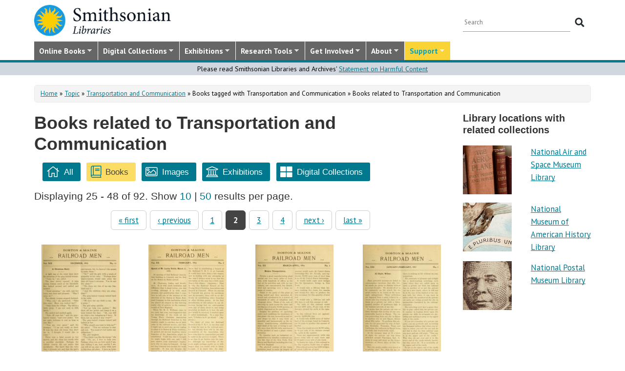

--- FILE ---
content_type: text/html; charset=utf-8
request_url: https://library.si.edu/topic/transportation-and-communication/books?page=1
body_size: 16958
content:
<!DOCTYPE html>
<html lang="en" dir="ltr"
  xmlns:content="http://purl.org/rss/1.0/modules/content/"
  xmlns:dc="http://purl.org/dc/terms/"
  xmlns:foaf="http://xmlns.com/foaf/0.1/"
  xmlns:rdfs="http://www.w3.org/2000/01/rdf-schema#"
  xmlns:sioc="http://rdfs.org/sioc/ns#"
  xmlns:sioct="http://rdfs.org/sioc/types#"
  xmlns:skos="http://www.w3.org/2004/02/skos/core#"
  xmlns:xsd="http://www.w3.org/2001/XMLSchema#">
  <head profile="http://www.w3.org/1999/xhtml/vocab">
  <meta http-equiv="X-UA-Compatible" content="IE=Edge">
  <meta http-equiv="Content-Type" content="text/html; charset=utf-8" />
<meta name="MobileOptimized" content="width" />
<meta name="HandheldFriendly" content="true" />
<meta name="viewport" content="width=device-width, initial-scale=1" />
<link rel="canonical" href="https://library.si.edu/topic/transportation-and-communication/books" />
  <title>Books related to Transportation and Communication</title>
  <style type="text/css" media="all">
@import url("https://library.si.edu/modules/system/system.base.css?t5od91");
@import url("https://library.si.edu/modules/system/system.menus.css?t5od91");
@import url("https://library.si.edu/modules/system/system.messages.css?t5od91");
@import url("https://library.si.edu/modules/system/system.theme.css?t5od91");
</style>
<style type="text/css" media="all">
@import url("https://library.si.edu/sites/all/modules/panopoly/panopoly_core/css/panopoly-jquery-ui-theme.css?t5od91");
@import url("https://library.si.edu/sites/all/modules/contrib/jquery_update/replace/ui/themes/base/minified/jquery.ui.slider.min.css?t5od91");
</style>
<style type="text/css" media="all">
@import url("https://library.si.edu/sites/all/modules/sla_popup/styling/popup.css?t5od91");
@import url("https://library.si.edu/modules/aggregator/aggregator.css?t5od91");
@import url("https://library.si.edu/modules/comment/comment.css?t5od91");
@import url("https://library.si.edu/sites/all/modules/dams_image/dams_image.css?t5od91");
@import url("https://library.si.edu/modules/field/theme/field.css?t5od91");
@import url("https://library.si.edu/sites/all/modules/google_appliance/theme/google_appliance.css?t5od91");
@import url("https://library.si.edu/sites/all/modules/google_search_facets/google-search-facets.css?t5od91");
@import url("https://library.si.edu/sites/all/modules/google_search_facets_image_search/google-search-facets-image-search.css?t5od91");
@import url("https://library.si.edu/sites/all/modules/panopoly/panopoly_core/css/panopoly-dropbutton.css?t5od91");
@import url("https://library.si.edu/sites/all/modules/contrib/radix_layouts/radix_layouts.css?t5od91");
@import url("https://library.si.edu/sites/all/modules/sil_donate/css/sil_donate.css?t5od91");
@import url("https://library.si.edu/sites/all/modules/sil_lostbook/css/sil_lostbook.css?t5od91");
@import url("https://library.si.edu/modules/user/user.css?t5od91");
@import url("https://library.si.edu/sites/all/modules/contrib/views/css/views.css?t5od91");
@import url("https://library.si.edu/sites/all/modules/contrib/ckeditor/css/ckeditor.css?t5od91");
@import url("https://library.si.edu/sites/all/modules/contrib/expandable_content/css/expandable_content.css?t5od91");
@import url("https://library.si.edu/sites/all/modules/contrib/media/modules/media_wysiwyg/css/media_wysiwyg.base.css?t5od91");
</style>
<style type="text/css" media="all">
@import url("https://library.si.edu/sites/all/libraries/bootstrap/css/bootstrap.min.css?t5od91");
@import url("https://library.si.edu/sites/all/libraries/bootstrap/css/bootstrap-theme.min.css?t5od91");
@import url("https://library.si.edu/sites/all/modules/contrib/colorbox/styles/default/colorbox_style.css?t5od91");
@import url("https://library.si.edu/sites/all/modules/contrib/ctools/css/ctools.css?t5od91");
@import url("https://library.si.edu/sites/all/modules/contrib/panels/css/panels.css?t5od91");
@import url("https://library.si.edu/sites/all/modules/sil_books/sil-books.css?t5od91");
@import url("https://library.si.edu/sites/all/modules/sil_books/tooltipster/css/tooltipster.bundle.min.css?t5od91");
@import url("https://library.si.edu/sites/all/modules/sil_books/tooltipster/css/plugins/tooltipster/sideTip/themes/tooltipster-sideTip-light.min.css?t5od91");
@import url("https://library.si.edu/sites/all/modules/contrib/panels/plugins/layouts/twocol/twocol.css?t5od91");
@import url("https://library.si.edu/sites/all/modules/contrib/webform/css/webform-admin.css?t5od91");
@import url("https://library.si.edu/sites/all/libraries/superfish/css/superfish.css?t5od91");
@import url("https://library.si.edu/sites/all/libraries/superfish/css/superfish-smallscreen.css?t5od91");
@import url("https://library.si.edu/sites/all/libraries/superfish/style/silibraries.css?t5od91");
</style>
<style type="text/css" media="all">
@import url("https://library.si.edu/sites/all/themes/bootstrap-business/bootstrap/css/bootstrap.css?t5od91");
@import url("https://library.si.edu/sites/all/themes/bootstrap-sil/css/style.css?t5od91");
@import url("https://library.si.edu/sites/all/themes/bootstrap-sil/css/local.css?t5od91");
@import url("https://library.si.edu/sites/all/themes/bootstrap-sil/css/collections.css?t5od91");
@import url("https://library.si.edu/sites/all/themes/bootstrap-sil/css/colors.css?t5od91");
@import url("https://library.si.edu/sites/all/themes/bootstrap-sil/css/content.css?t5od91");
@import url("https://library.si.edu/sites/all/themes/bootstrap-sil/css/departments.css?t5od91");
@import url("https://library.si.edu/sites/all/themes/bootstrap-sil/css/digital-library.css?t5od91");
@import url("https://library.si.edu/sites/all/themes/bootstrap-sil/css/discipline.css?t5od91");
@import url("https://library.si.edu/sites/all/themes/bootstrap-sil/css/exhibitions.css?t5od91");
@import url("https://library.si.edu/sites/all/themes/bootstrap-sil/css/flexslider2.css?t5od91");
@import url("https://library.si.edu/sites/all/themes/bootstrap-sil/css/galleryview.css?t5od91");
@import url("https://library.si.edu/sites/all/themes/bootstrap-sil/css/gardens.css?t5od91");
@import url("https://library.si.edu/sites/all/themes/bootstrap-sil/css/image-gallery.css?t5od91");
@import url("https://library.si.edu/sites/all/themes/bootstrap-sil/css/isotope.css?t5od91");
@import url("https://library.si.edu/sites/all/themes/bootstrap-sil/css/mail.css?t5od91");
@import url("https://library.si.edu/sites/all/themes/bootstrap-sil/css/masonry.css?t5od91");
@import url("https://library.si.edu/sites/all/themes/bootstrap-sil/css/membership.css?t5od91");
@import url("https://library.si.edu/sites/all/themes/bootstrap-sil/css/news-events.css?t5od91");
@import url("https://library.si.edu/sites/all/themes/bootstrap-sil/css/news-subscribe.css?t5od91");
@import url("https://library.si.edu/sites/all/themes/bootstrap-sil/css/node.css?t5od91");
@import url("https://library.si.edu/sites/all/themes/bootstrap-sil/css/page-changes.css?t5od91");
@import url("https://library.si.edu/sites/all/themes/bootstrap-sil/css/sidebar-changes.css?t5od91");
@import url("https://library.si.edu/sites/all/themes/bootstrap-sil/css/staff-depts.css?t5od91");
@import url("https://library.si.edu/sites/all/themes/bootstrap-sil/css/tools-researcher.css?t5od91");
@import url("https://library.si.edu/sites/all/themes/bootstrap-sil/css/users.css?t5od91");
@import url("https://library.si.edu/sites/all/themes/bootstrap-sil/css/homepage.css?t5od91");
@import url("https://library.si.edu/sites/all/themes/bootstrap-sil/css/topic-term.css?t5od91");
@import url("https://library.si.edu/sites/all/themes/bootstrap-sil/css/better-tabs.css?t5od91");
@import url("https://library.si.edu/sites/all/themes/bootstrap-sil/css/chosen-overrides.css?t5od91");
@import url("https://library.si.edu/sites/all/themes/bootstrap-sil/css/slick-overrides.css?t5od91");
</style>
<style type="text/css" media="all">
@import url("https://library.si.edu/sites/all/themes/bootstrap-sil/css/media_ckeditor.css?t5od91");
@import url("https://library.si.edu/sites/all/themes/bootstrap-sil/fontawesome/css/all.min.css?t5od91");
@import url("https://library.si.edu/sites/all/themes/bootstrap-sil/css/i18n.css?t5od91");
</style>
<style type="text/css" media="print">
@import url("https://library.si.edu/sites/all/themes/bootstrap-sil/css/print.css?t5od91");
</style>

<!--[if (lt IE 9)]>
<link type="text/css" rel="stylesheet" href="https://library.si.edu/sites/all/themes/bootstrap-sil/css/ie8.css?t5od91" media="all" />
<![endif]-->
  
	<script type="text/javascript" src="https://library.si.edu/sites/default/files/js/js_kfCySK-sAVmU9mu0-2IOEWRifwhHkh_9q_ovVEW41rU.js"></script>
<script type="text/javascript" src="https://library.si.edu/sites/default/files/js/js_CdQQF2iyWt49DTR6ernbvPKOr2SqEcHNLvC9F0PBfiM.js"></script>
<script type="text/javascript" src="https://library.si.edu/sites/default/files/js/js_NH85uj7IRuZTjZUrItBBH_Yd_lqpgpECb8DomqUX6_4.js"></script>
<script type="text/javascript" src="https://library.si.edu/sites/default/files/js/js_Q0AqZosoedeDnqSEm2sgrJFW874wWQWg6PAZo7SERWc.js"></script>
<script type="text/javascript" src="https://www.googletagmanager.com/gtag/js?id=UA-5870062-6"></script>
<script type="text/javascript">
<!--//--><![CDATA[//><!--
window.dataLayer = window.dataLayer || [];function gtag(){dataLayer.push(arguments)};gtag("js", new Date());gtag("set", "developer_id.dMDhkMT", true);gtag("config", "UA-5870062-6", {"groups":"default","linker":{"domains":["www.sil.si.edu","library.si.edu"]}});gtag("config", "G-MM0P7BL6SB", {"groups":"default","linker":{"domains":["www.sil.si.edu","library.si.edu"]}});
//--><!]]>
</script>
<script type="text/javascript" src="https://library.si.edu/sites/default/files/js/js_Oqq2HVyMkKp7EGTh831yT-hkGUjWBZ_ACRn80wZ7nQ8.js"></script>
<script type="text/javascript">
<!--//--><![CDATA[//><!--
jQuery(document).ready(function($) { 
		$(window).scroll(function() {
			if($(this).scrollTop() != 0) {
				$("#toTop").fadeIn();	
			} else {
				$("#toTop").fadeOut();
			}
		});
		
		$("#toTop").click(function() {
			$("body,html").animate({scrollTop:0},800);
		});	
		
		});
//--><!]]>
</script>
<script type="text/javascript" src="https://library.si.edu/sites/default/files/js/js_4Bn1FHP0-cymhn72AeTIwKVvwp6nfSiB37Baj6OnuFw.js"></script>
<script type="text/javascript" src="https://library.si.edu/sites/default/files/js/js_uf73SeycakNTBBILp0rYYV3fE1MP-ISUdj09JOGXzAM.js"></script>
<script type="text/javascript">
<!--//--><![CDATA[//><!--
jQuery.extend(Drupal.settings, {"basePath":"\/","pathPrefix":"","setHasJsCookie":0,"ajaxPageState":{"theme":"bootstrap_sil","theme_token":"uXBw9ygdbQnfuBN3r7VuL7r5PzBKse0P-4MTNnVdahY","js":{"sites\/all\/libraries\/jquery-latest\/jquery-3.7.1.min.js":1,"misc\/jquery-extend-3.4.0.js":1,"misc\/jquery-html-prefilter-3.5.0-backport.js":1,"misc\/jquery.once.js":1,"misc\/drupal.js":1,"sites\/all\/modules\/contrib\/jquery_update\/js\/jquery_browser.js":1,"sites\/all\/libraries\/jquery-latest\/jquery-ui\/jquery-ui.js":1,"misc\/ui\/jquery.ui.position-1.13.0-backport.js":1,"misc\/ui\/jquery.ui.dialog-1.13.0-backport.js":1,"misc\/form-single-submit.js":1,"sites\/all\/modules\/contrib\/entityreference\/js\/entityreference.js":1,"sites\/all\/modules\/sil_donate\/js\/sil_donate.js":1,"sites\/all\/libraries\/bootstrap\/js\/bootstrap.min.js":1,"sites\/all\/libraries\/colorbox\/jquery.colorbox-min.js":1,"sites\/all\/modules\/contrib\/colorbox\/js\/colorbox.js":1,"sites\/all\/modules\/contrib\/colorbox\/styles\/default\/colorbox_style.js":1,"sites\/all\/modules\/contrib\/colorbox\/js\/colorbox_load.js":1,"sites\/all\/modules\/contrib\/colorbox\/js\/colorbox_inline.js":1,"sites\/all\/modules\/google_search_facets\/google_search_facets.js":1,"sites\/all\/modules\/contrib\/media_colorbox\/media_colorbox.js":1,"sites\/all\/modules\/sil_books\/tooltipster\/js\/tooltipster.bundle.min.js":1,"sites\/all\/modules\/contrib\/webform\/js\/webform-admin.js":1,"sites\/all\/modules\/contrib\/google_analytics\/googleanalytics.js":1,"https:\/\/www.googletagmanager.com\/gtag\/js?id=UA-5870062-6":1,"0":1,"sites\/all\/modules\/contrib\/expandable_content\/js\/expandable_content.js":1,"1":1,"sites\/all\/libraries\/superfish\/jquery.hoverIntent.minified.js":1,"sites\/all\/libraries\/superfish\/sftouchscreen.js":1,"sites\/all\/libraries\/superfish\/sfsmallscreen.js":1,"sites\/all\/libraries\/superfish\/supposition.js":1,"sites\/all\/libraries\/superfish\/superfish.js":1,"sites\/all\/libraries\/superfish\/supersubs.js":1,"sites\/all\/modules\/superfish\/superfish.js":1,"sites\/all\/themes\/bootstrap-sil\/js\/colorbox.responsive.js":1,"sites\/all\/themes\/bootstrap-sil\/fontawesome\/js\/all.js":1,"sites\/all\/modules\/contrib\/jquery_update\/js\/jquery_position.js":1},"css":{"modules\/system\/system.base.css":1,"modules\/system\/system.menus.css":1,"modules\/system\/system.messages.css":1,"modules\/system\/system.theme.css":1,"misc\/ui\/jquery.ui.theme.css":1,"misc\/ui\/jquery.ui.slider.css":1,"sites\/all\/modules\/google_search_facetsgoogle-search-facets.css":1,"sites\/all\/modules\/sla_popup\/styling\/popup.css":1,"modules\/aggregator\/aggregator.css":1,"modules\/comment\/comment.css":1,"sites\/all\/modules\/dams_image\/dams_image.css":1,"modules\/field\/theme\/field.css":1,"sites\/all\/modules\/google_appliance\/theme\/google_appliance.css":1,"sites\/all\/modules\/google_search_facets\/google-search-facets.css":1,"sites\/all\/modules\/google_search_facets_image_search\/google-search-facets-image-search.css":1,"modules\/node\/node.css":1,"sites\/all\/modules\/panopoly\/panopoly_core\/css\/panopoly-dropbutton.css":1,"sites\/all\/modules\/contrib\/radix_layouts\/radix_layouts.css":1,"sites\/all\/modules\/sil_donate\/css\/sil_donate.css":1,"sites\/all\/modules\/sil_lostbook\/css\/sil_lostbook.css":1,"modules\/user\/user.css":1,"sites\/all\/modules\/contrib\/views\/css\/views.css":1,"sites\/all\/modules\/contrib\/ckeditor\/css\/ckeditor.css":1,"sites\/all\/modules\/contrib\/expandable_content\/css\/expandable_content.css":1,"sites\/all\/modules\/contrib\/media\/modules\/media_wysiwyg\/css\/media_wysiwyg.base.css":1,"sites\/all\/libraries\/bootstrap\/css\/bootstrap.min.css":1,"sites\/all\/libraries\/bootstrap\/css\/bootstrap-theme.min.css":1,"sites\/all\/modules\/contrib\/colorbox\/styles\/default\/colorbox_style.css":1,"sites\/all\/modules\/contrib\/ctools\/css\/ctools.css":1,"sites\/all\/modules\/contrib\/panels\/css\/panels.css":1,"sites\/all\/modules\/sil_books\/sil-books.css":1,"sites\/all\/modules\/sil_books\/tooltipster\/css\/tooltipster.bundle.min.css":1,"sites\/all\/modules\/sil_books\/tooltipster\/css\/plugins\/tooltipster\/sideTip\/themes\/tooltipster-sideTip-light.min.css":1,"sites\/all\/modules\/contrib\/panels\/plugins\/layouts\/twocol\/twocol.css":1,"sites\/all\/modules\/contrib\/webform\/css\/webform-admin.css":1,"sites\/all\/libraries\/superfish\/css\/superfish.css":1,"sites\/all\/libraries\/superfish\/css\/superfish-smallscreen.css":1,"sites\/all\/libraries\/superfish\/style\/silibraries.css":1,"sites\/all\/themes\/bootstrap-business\/bootstrap\/css\/bootstrap.css":1,"sites\/all\/themes\/bootstrap-sil\/css\/style.css":1,"sites\/all\/themes\/bootstrap-business\/color\/colors.css":1,"sites\/all\/themes\/bootstrap-sil\/css\/local.css":1,"sites\/all\/themes\/bootstrap-sil\/css\/collections.css":1,"sites\/all\/themes\/bootstrap-sil\/css\/colors.css":1,"sites\/all\/themes\/bootstrap-sil\/css\/content.css":1,"sites\/all\/themes\/bootstrap-sil\/css\/departments.css":1,"sites\/all\/themes\/bootstrap-sil\/css\/digital-library.css":1,"sites\/all\/themes\/bootstrap-sil\/css\/discipline.css":1,"sites\/all\/themes\/bootstrap-sil\/css\/exhibitions.css":1,"sites\/all\/themes\/bootstrap-sil\/css\/flexslider2.css":1,"sites\/all\/themes\/bootstrap-sil\/css\/galleryview.css":1,"sites\/all\/themes\/bootstrap-sil\/css\/gardens.css":1,"sites\/all\/themes\/bootstrap-sil\/css\/image-gallery.css":1,"sites\/all\/themes\/bootstrap-sil\/css\/isotope.css":1,"sites\/all\/themes\/bootstrap-sil\/css\/mail.css":1,"sites\/all\/themes\/bootstrap-sil\/css\/masonry.css":1,"sites\/all\/themes\/bootstrap-sil\/css\/membership.css":1,"sites\/all\/themes\/bootstrap-sil\/css\/news-events.css":1,"sites\/all\/themes\/bootstrap-sil\/css\/news-subscribe.css":1,"sites\/all\/themes\/bootstrap-sil\/css\/node.css":1,"sites\/all\/themes\/bootstrap-sil\/css\/page-changes.css":1,"sites\/all\/themes\/bootstrap-sil\/css\/sidebar-changes.css":1,"sites\/all\/themes\/bootstrap-sil\/css\/staff-depts.css":1,"sites\/all\/themes\/bootstrap-sil\/css\/tools-researcher.css":1,"sites\/all\/themes\/bootstrap-sil\/css\/users.css":1,"sites\/all\/themes\/bootstrap-sil\/css\/tb-menu-changes.css":1,"sites\/all\/themes\/bootstrap-sil\/css\/discovery-dots.css":1,"sites\/all\/themes\/bootstrap-sil\/css\/homepage.css":1,"sites\/all\/themes\/bootstrap-sil\/css\/topic-term.css":1,"sites\/all\/themes\/bootstrap-sil\/css\/better-tabs.css":1,"sites\/all\/themes\/bootstrap-sil\/css\/chosen-overrides.css":1,"sites\/all\/themes\/bootstrap-sil\/css\/slick-overrides.css":1,"sites\/all\/themes\/bootstrap-sil\/css\/media_ckeditor.css":1,"sites\/all\/themes\/bootstrap-sil\/fontawesome\/css\/all.min.css":1,"sites\/all\/themes\/bootstrap-sil\/css\/i18n.css":1,"sites\/all\/themes\/bootstrap-sil\/css\/print.css":1,"sites\/all\/themes\/bootstrap-sil\/css\/ie8.css":1}},"colorbox":{"opacity":"0.85","current":"{current} of {total}","previous":"\u00ab Prev","next":"Next \u00bb","close":"Close","maxWidth":"98%","maxHeight":"98%","fixed":true,"mobiledetect":true,"mobiledevicewidth":"480px","file_public_path":"\/sites\/default\/files","specificPagesDefaultValue":"admin*\nimagebrowser*\nimg_assist*\nimce*\nnode\/add\/*\nnode\/*\/edit\nprint\/*\nprintpdf\/*\nsystem\/ajax\nsystem\/ajax\/*"},"googleanalytics":{"account":["UA-5870062-6","G-MM0P7BL6SB"],"trackOutbound":1,"trackMailto":1,"trackDownload":1,"trackDownloadExtensions":"7z|aac|arc|arj|asf|asx|avi|bin|csv|doc|docx|exe|flv|gif|gz|gzip|hqx|jar|jpe?g|js|mp(2|3|4|e?g)|mov(ie)?|msi|msp|pdf|phps|png|ppt|pptx|qtm?|ra(m|r)?|sea|sit|tar|tgz|torrent|txt|wav|wma|wmv|wpd|xls|xslx|xml|z|zip","trackColorbox":1,"trackDomainMode":2,"trackCrossDomains":["www.sil.si.edu","library.si.edu"]},"urlIsAjaxTrusted":{"\/topic\/transportation-and-communication\/books?page=1":true},"superfish":{"1":{"id":"1","sf":{"animation":{"opacity":"show"},"speed":"fast"},"plugins":{"touchscreen":{"mode":"window_width","breakpoint":992,"breakpointUnit":"px"},"smallscreen":{"mode":"window_width","breakpoint":992,"breakpointUnit":"px","title":"Main Menu"},"supposition":true,"supersubs":true}}}});
//--><!]]>
</script>
	<!-- added by PLM 1/22/2018 touch icons -->
	<link rel="apple-touch-icon" sizes="180x180" src="/sites/all/libraries/favicon/apple-touch-icon.png">
	<link rel="icon" type="image/png" sizes="32x32" src="/sites/all/libraries/favicon/favicon-32x32.png">
	<link rel="icon" type="image/png" sizes="16x16" src="/sites/all/libraries/favicon/favicon-16x16.png">
	<link rel="manifest" src="/sites/all/libraries/favicon/manifest.json">
	<link rel="mask-icon" src="/sites/all/libraries/favicon/safari-pinned-tab.svg" color="#5bbad5">
	<link rel="shortcut icon" src="/sites/all/libraries/favicon/favicon.ico">

</head>
<body class="html not-front not-logged-in one-sidebar sidebar-second page-topic page-topic-transportation-and-communication page-topic-transportation-and-communication-books region-content i18n-en topic topic-transportation-and-communication topic-transportation-and-communication-books" >
  <div id="skip-link">
    <a href="#main-content" class="element-invisible element-focusable">Skip to main content</a>
  </div>
      <div id="toTop"><span class="glyphicon glyphicon-chevron-up"></span></div>


<!-- #header -->
<header id="header" role="banner" class="clearfix robots-noindex">
  
    <!-- #header-top -->
  <div id="header-top" class="clearfix robots-noindex">
    <div class="container">

      <!-- #header-top-inside -->
      <div id="header-top-inside" class="clearfix">
                  <div id="logo">
            <a href="/" title="Home" rel="home"> <img src="https://library.si.edu/sites/default/files/si-libraries-logo-sm.png" alt="Home" /> </a>
          </div>
        
        <div class="row">
          
                      <div class="col-md-12">
              <!-- #header-top-right -->
              <div id="header-top-right" class="clearfix">
                  <div class="region region-header-top-right">
    <div id="block-google-appliance-ga-block-search-form" class="block block-google-appliance clearfix">

    
  <div class="content">
    <form action="/topic/transportation-and-communication/books?page=1" method="post" id="google-appliance-block-form" accept-charset="UTF-8"><div><div class="container-inline">
      <h2 class="element-invisible">Search Google Appliance</h2>
    <div class="form-item form-type-textfield form-item-search-keys">
  <label class="element-invisible" for="edit-search-keys">Enter the terms you wish to search for. </label>
 <input placeholder="Search" type="text" id="edit-search-keys" name="search_keys" value="" size="15" maxlength="128" class="form-text" />
</div>
<div class="form-actions form-wrapper" id="edit-actions"><input type="submit" id="edit-submit" name="op" value="Search" class="form-submit" /></div><input type="hidden" name="form_build_id" value="form-3WDpDYeka7rwKBJXhMThzoojzPhEazkb-6WOdXqrIH4" />
<input type="hidden" name="form_id" value="google_appliance_block_form" />
  
</div>
</div></form>  </div>
</div>
  </div>
              </div>
              <!-- EOF:#header-top-right -->
            </div>
          
        </div>
      </div>
      <!-- EOF: #header-top-inside -->

    </div>
  </div>
  <!-- EOF: #header-top -->
  
  <div id="header-full" class="robots-noindex">
    <div class="container">
                <div class="region region-header">
    <div id="block-superfish-1" class="block block-superfish clearfix">

    
  <div class="content">
    <ul  id="superfish-1" class="menu sf-menu sf-main-menu sf-horizontal sf-style-silibraries sf-total-items-7 sf-parent-items-7 sf-single-items-0"><li id="menu-3425-1" class="first sf-depth-1 sf-total-children-4 sf-parent-children-0 sf-single-children-4 menuparent"><a href="/books-online" title="Digitized books from across the Libraries" class="sf-depth-1 menuparent">Online Books</a><ul><li id="menu-34616-1" class="first sf-depth-2 sf-no-children"><a href="/digital-library/book-collections" title="Browse staff created collections of digitized books" class="sf-depth-2">Online Book Collections</a></li><li id="menu-34617-1" class="middle sf-depth-2 sf-no-children"><a href="/books-online/topic" title="Browse digitized books by general topic" class="sf-depth-2">Online Books by Topic</a></li><li id="menu-1249-1" class="middle sf-depth-2 sf-no-children"><a href="http://biodiversitylibrary.org" title="(link will take you outside the Smithsonian network)" class="sf-depth-2">Biodiversity Heritage Library</a></li><li id="menu-34618-1" class="last sf-depth-2 sf-no-children"><a href="http://siris-libraries.si.edu/ipac20/ipac.jsp?profile=liball" title="Search the Catalog" class="sf-depth-2">Library Catalog (SIRIS)</a></li></ul></li><li id="menu-647-1" class="middle sf-depth-1 sf-total-children-5 sf-parent-children-0 sf-single-children-5 menuparent"><a href="/collections" title="" class="sf-depth-1 menuparent">Digital Collections</a><ul><li id="menu-659-1" class="first sf-depth-2 sf-no-children"><a href="/image-gallery" title="" class="sf-depth-2">Image Gallery</a></li><li id="menu-657-1" class="middle sf-depth-2 sf-no-children"><a href="/art-and-artist-files" title="Search an index of the Libraries collections of vertical files on art, art organizations, and artists." class="sf-depth-2">Art &amp; Artist Files</a></li><li id="menu-34619-1" class="middle sf-depth-2 sf-no-children"><a href="/digital-library/collection/caldwell" title="Shedding Light on New York, the Edward F. Caldwell &amp; Co. collection - images of lighting and interior fixtures." class="sf-depth-2">Caldwell Lighting</a></li><li id="menu-656-1" class="middle sf-depth-2 sf-no-children"><a href="/trade-literature" title="Search our collections of trade catalogs, manuals, sales brochures and more." class="sf-depth-2">Trade Literature</a></li><li id="menu-10472-1" class="last sf-depth-2 sf-no-children"><a href="/collections" title="Full list of our digital collections, including annotated bibliographies and indexes" class="sf-depth-2">All Digital Collections</a></li></ul></li><li id="menu-6016-1" class="middle sf-depth-1 sf-total-children-4 sf-parent-children-0 sf-single-children-4 menuparent"><a href="/exhibitions" title="" class="sf-depth-1 menuparent">Exhibitions</a><ul><li id="menu-8366-1" class="first sf-depth-2 sf-no-children"><a href="/exhibitions/current" title="" class="sf-depth-2">Current Exhibitions</a></li><li id="menu-8367-1" class="middle sf-depth-2 sf-no-children"><a href="/exhibitions/online" title="" class="sf-depth-2">Online Exhibitions</a></li><li id="menu-34472-1" class="middle sf-depth-2 sf-no-children"><a href="/exhibitions/past" title="" class="sf-depth-2">Past Exhibitions</a></li><li id="menu-34473-1" class="last sf-depth-2 sf-no-children"><a href="http://www.sil.si.edu/SILPublications/Online-Exhibitions/" title="Guide to online exhibitions from Libraries and Archives all over the world." class="sf-depth-2">Index of Library &amp; Archival Exhibitions on the Web</a></li></ul></li><li id="menu-735-1" class="middle sf-depth-1 sf-total-children-6 sf-parent-children-0 sf-single-children-6 menuparent"><a href="/research" title="" class="sf-depth-1 menuparent">Research Tools</a><ul><li id="menu-2634-1" class="first sf-depth-2 sf-no-children"><a href="/research" title="Search across all SIL owned and licensed collections, as well as selected citation databases." class="sf-depth-2">Research Tools and OneSearch</a></li><li id="menu-748-1" class="middle sf-depth-2 sf-no-children"><a href="http://siris-libraries.si.edu/ipac20/ipac.jsp?profile=liball" title="" class="sf-depth-2">Library Catalog (SIRIS)</a></li><li id="menu-746-1" class="middle sf-depth-2 sf-no-children"><a href="/research/databases" title="" class="sf-depth-2">E-journals, E-books, and Databases</a></li><li id="menu-744-1" class="middle sf-depth-2 sf-no-children"><a href="http://research.si.edu/" title="Search lists of publications by Smithsonian and affiliated researchers." class="sf-depth-2">Smithsonian Research Online (SRO)</a></li><li id="menu-38018-1" class="middle sf-depth-2 sf-no-children"><a href="/research/borrowing-access-privileges" class="sf-depth-2">Borrowing and Access Privileges</a></li><li id="menu-34620-1" class="last sf-depth-2 sf-no-children"><a href="https://sinet.sharepoint.com/sites/Prism-SLA" title="Information on services and resources for SI affiliated researchers" class="sf-depth-2">Smithsonian Libraries and Archives on PRISM (SI staff)    </a></li></ul></li><li id="menu-734-1" class="middle sf-depth-1 sf-total-children-4 sf-parent-children-1 sf-single-children-3 menuparent"><a href="/get-involved" class="sf-depth-1 menuparent">Get Involved</a><ul><li id="menu-3759-1" class="first sf-depth-2 sf-no-children"><a href="/events" title="" class="sf-depth-2">Events</a></li><li id="menu-37704-1" class="middle sf-depth-2"><a href="/newsletter" class="sf-depth-2">E-news Sign Up</a></li><li id="menu-1250-1" class="middle sf-depth-2 sf-no-children"><a href="/internships-and-fellowships" class="sf-depth-2">Internships and Fellowships</a></li><li id="menu-943-1" class="last sf-depth-2 sf-no-children"><a href="/about/work-with-us" class="sf-depth-2">Work with Us</a></li></ul></li><li id="menu-732-1" class="middle sf-depth-1 sf-total-children-11 sf-parent-children-0 sf-single-children-11 menuparent"><a href="/about-us" class="sf-depth-1 menuparent">About</a><ul><li id="menu-873-1" class="first sf-depth-2 sf-no-children"><a href="/about-us" title="" class="sf-depth-2">About the Libraries</a></li><li id="menu-23994-1" class="middle sf-depth-2 sf-no-children"><a href="/libraries" title="" class="sf-depth-2">Library Locations</a></li><li id="menu-817-1" class="middle sf-depth-2 sf-no-children"><a href="/departments" class="sf-depth-2">Departments</a></li><li id="menu-752-1" class="middle sf-depth-2 sf-no-children"><a href="/staff" title="" class="sf-depth-2">Staff</a></li><li id="menu-3760-1" class="middle sf-depth-2 sf-no-children"><a href="/press" title="" class="sf-depth-2">Press Room</a></li><li id="menu-743-1" class="middle sf-depth-2 sf-no-children"><a href="/about/faq" class="sf-depth-2">FAQ</a></li><li id="menu-10481-1" class="middle sf-depth-2 sf-no-children"><a href="/contact" class="sf-depth-2">Contact Us</a></li><li id="menu-755-1" class="middle sf-depth-2 sf-no-children"><a href="/about/history" class="sf-depth-2">History of the Libraries</a></li><li id="menu-38818-1" class="middle sf-depth-2 sf-no-children"><a href="https://librariesarchives.si.edu/advisory-board/" title="" class="sf-depth-2">Advisory Board</a></li><li id="menu-651-1" class="middle sf-depth-2 sf-no-children"><a href="/projects" title="Projects we are involved with or working on behind the scenes" class="sf-depth-2">Projects</a></li><li id="menu-3635-1" class="last sf-depth-2 sf-no-children"><a href="/annual-reports" class="sf-depth-2">Annual Reports</a></li></ul></li><li id="menu-6017-1" class="last sf-depth-1 sf-total-children-5 sf-parent-children-2 sf-single-children-3 menuparent"><a href="/donate/make-a-donation" title="" class="sf-depth-1 menuparent">Support</a><ul><li id="menu-37713-1" class="first sf-depth-2 sf-no-children"><a href="/donate/make-a-donation" title="" class="sf-depth-2">Donate Now</a></li><li id="menu-738-1" class="middle sf-depth-2"><a href="/donate/adopt-a-book" class="sf-depth-2">Adopt-a-Book</a></li><li id="menu-737-1" class="middle sf-depth-2 sf-no-children"><a href="/donate/ways-to-give" class="sf-depth-2">Ways to Give</a></li><li id="menu-3665-1" class="middle sf-depth-2 sf-no-children"><a href="/donate/gifts-of-library-materials" class="sf-depth-2">Gifts of Library Materials</a></li><li id="menu-37707-1" class="last sf-depth-2"><a href="/donate/the-vault" class="sf-depth-2">The Vault</a></li></ul></li></ul>  </div>
</div>
  </div>
           </div>
  </div>
</header>
<!-- EOF: #header -->

<!-- #banner_full -->
	<div id="banner-full" class="clearfix">
		  <div class="region region-banner-full">
    <div id="block-block-72" class="block block-block clearfix">

    
  <div class="content">
    <div style="background-color:#d0d7de;text-align:center;clear:both;font-size:85%">Please read Smithsonian Libraries and Archives' <a href="https://librariesarchives.si.edu/statement-on-harmful-content/">Statement on Harmful Content</a></div>
  </div>
</div>
  </div>
	</div>
<!-- EOF:#banner_full -->



<!-- EOF:#breadcrumbs -->
  <header id="breadcrumb" class="clearfix">
  
  <div class="container">
      <div id="breadcrumb-inside" class="clearfix">
      <h2 class="element-invisible">You are here</h2><div class="breadcrumb" xmlns:v="http://rdf.data-vocabulary.org/#"><span class="inline odd first" typeof="v:Breadcrumb"><a href="https://library.si.edu/" rel="v:url" property="v:title">Home</a></span> <span class="delimiter">»</span> <span class="inline even" typeof="v:Breadcrumb"><a href="https://library.si.edu/topic" rel="v:url" property="v:title">Topic</a></span> <span class="delimiter">»</span> <span class="inline odd" typeof="v:Breadcrumb"><a href="https://library.si.edu/topic/transportation-and-communication" rel="v:url" property="v:title">Transportation and Communication</a></span> <span class="delimiter">»</span> <span class="inline even" typeof="v:Breadcrumb">Books tagged with Transportation and Communication</span> <span class="delimiter">»</span> <span class="inline odd last" typeof="v:Breadcrumb">Books related to Transportation and Communication</span></div>      </div>
  </div>
</header>
<!-- EOF:#breadcrumbs -->

<!-- #page -->
<article id="page" class="clearfix">

  
  <!-- #main-content -->
  <div id="main-content">
    <div class="container">

      <!-- #messages-console -->
            <!-- EOF: #messages-console -->

      <div class="row">

        
        <section class="col-md-9">
          <!-- #main -->
          <div id="main" class="clearfix">
            
            <!-- EOF:#content-wrapper -->
            <div id="content-wrapper">

                                          <h1 class="page-title">Books related to Transportation and Communication</h1>
                            
              
              <!-- #tabs -->
                              <div class="tabs">
                <h2 class="element-invisible">Primary tabs</h2><ul class="tabs primary"><li class="all"><a href="/topic/transportation-and-communication">All</a></li>
<li class="active books-active-tab"><a href="/topic/transportation-and-communication/books" class="active">Books<span class="element-invisible">(active tab)</span></a></li>
<li class="images"><a href="/topic/transportation-and-communication/images">Images</a></li>
<li class="exhibitions"><a href="/topic/transportation-and-communication/exhibitions">Exhibitions</a></li>
<li class="digital-collections"><a href="/topic/transportation-and-communication/digital-collections">Digital Collections</a></li>
</ul>                </div>
                            <!-- EOF: #tabs -->

              <!-- #action links -->
                            <!-- EOF: #action links -->

                <div class="region region-content">
    <div id="block-system-main" class="block block-system clearfix">

    
  <div class="content">
    <div class="view view-topics-by-content-types-tabs view-id-topics_by_content_types_tabs view-display-id-page_2 view-dom-id-f56f4c1811436536911d3901f536ea5b">
            <div class="view-header">
      <span class="topic-term-pager">
<h2>Displaying 25 - 48 of 92. Show <a href="/topic/transportation-and-communication/books?items_per_page=10&amp;page=1" class="active">10</a> | <a href="/topic/transportation-and-communication/books?items_per_page=50&amp;page=1" class="active">50</a> results per page.</h2>
</span>    </div>
  
  
      <h2 class="element-invisible">Pages</h2><div class="item-list"><ul class="pager"><li class="pager-first first"><a title="Go to first page" href="/topic/transportation-and-communication/books">« first</a></li>
<li class="pager-previous"><a title="Go to previous page" href="/topic/transportation-and-communication/books">‹ previous</a></li>
<li class="pager-item"><a title="Go to page 1" href="/topic/transportation-and-communication/books">1</a></li>
<li class="pager-current">2</li>
<li class="pager-item"><a title="Go to page 3" href="/topic/transportation-and-communication/books?page=2">3</a></li>
<li class="pager-item"><a title="Go to page 4" href="/topic/transportation-and-communication/books?page=3">4</a></li>
<li class="pager-next"><a title="Go to next page" href="/topic/transportation-and-communication/books?page=2">next ›</a></li>
<li class="pager-last last"><a title="Go to last page" href="/topic/transportation-and-communication/books?page=3">last »</a></li>
</ul></div>  
  
      <div class="view-content">
      

<div id="views-bootstrap-grid-1" class="views-bootstrap-grid-plugin-style">
  
          <div class="row">
                  <div class="bg-hover-highlight col-xs-12 col-sm-6 col-md-4 col-lg-3">
            
<a href="/digital-library/book/bostonmainerailr1911youn"><img typeof="foaf:Image" src="https://library.si.edu/sites/default/files/styles/book_cover_160w/public/books/covers/bostonmainerailr1911youn_cover.jpg?itok=Jl9BrrO6" alt="Cover of Boston &amp; Maine railroad men" title="Cover of Boston &amp; Maine railroad men" /></a>
  <div class="caption">
          <h3><a href="/digital-library/book/bostonmainerailr1911youn">Boston &amp; Maine railroad men v. 19 no. 11 Dec. 1915</a></h3>
    
      </div>
          </div>

                                      <div class="bg-hover-highlight col-xs-12 col-sm-6 col-md-4 col-lg-3">
            
<a href="/digital-library/book/bostonmainerai2021916youn"><img typeof="foaf:Image" src="https://library.si.edu/sites/default/files/styles/book_cover_160w/public/books/covers/bostonmainerai2021916youn_cover.jpg?itok=BEo_wKlC" alt="Cover of Boston &amp; Maine railroad men" title="Cover of Boston &amp; Maine railroad men" /></a>
  <div class="caption">
          <h3><a href="/digital-library/book/bostonmainerai2021916youn">Boston &amp; Maine railroad men v. 20 no. 2 Feb. 1916</a></h3>
    
      </div>
          </div>

                                      <div class="bg-hover-highlight col-xs-12 col-sm-6 col-md-4 col-lg-3">
            
<a href="/digital-library/book/bostonmainerailr20319youn"><img typeof="foaf:Image" src="https://library.si.edu/sites/default/files/styles/book_cover_160w/public/books/covers/bostonmainerailr20319youn_cover.jpg?itok=Fnb6FCnI" alt="Cover of Boston &amp; Maine railroad men" title="Cover of Boston &amp; Maine railroad men" /></a>
  <div class="caption">
          <h3><a href="/digital-library/book/bostonmainerailr20319youn">Boston &amp; Maine railroad men v. 20 no. 3 Mar.-Apr. 1916</a></h3>
    
      </div>
          </div>

                                      <div class="bg-hover-highlight col-xs-12 col-sm-6 col-md-4 col-lg-3">
            
<a href="/digital-library/book/bostonmainerailr2111youn"><img typeof="foaf:Image" src="https://library.si.edu/sites/default/files/styles/book_cover_160w/public/books/covers/bostonmainerailr2111youn_cover.jpg?itok=B4BJ3Vy9" alt="Cover of Boston &amp; Maine railroad men" title="Cover of Boston &amp; Maine railroad men" /></a>
  <div class="caption">
          <h3><a href="/digital-library/book/bostonmainerailr2111youn">Boston &amp; Maine railroad men v. 21 no. 1 Jan.-Feb. 1917</a></h3>
    
      </div>
          </div>

                                  </div>
          <div class="row">
                  <div class="bg-hover-highlight col-xs-12 col-sm-6 col-md-4 col-lg-3">
            
<a href="/digital-library/book/bostonmainerailr212youn"><img typeof="foaf:Image" src="https://library.si.edu/sites/default/files/styles/book_cover_160w/public/books/covers/bostonmainerailr212youn_cover.jpg?itok=DCJrUiYp" alt="Cover of Boston &amp; Maine railroad men" title="Cover of Boston &amp; Maine railroad men" /></a>
  <div class="caption">
          <h3><a href="/digital-library/book/bostonmainerailr212youn">Boston &amp; Maine railroad men v. 21 no. 2 Mar.-Apr. 1917</a></h3>
    
      </div>
          </div>

                                      <div class="bg-hover-highlight col-xs-12 col-sm-6 col-md-4 col-lg-3">
            
<a href="/digital-library/book/bostonmainerailr21319youn"><img typeof="foaf:Image" src="https://library.si.edu/sites/default/files/styles/book_cover_160w/public/books/covers/bostonmainerailr21319youn_cover.jpg?itok=G6tYwqyf" alt="Cover of Boston &amp; Maine railroad men" title="Cover of Boston &amp; Maine railroad men" /></a>
  <div class="caption">
          <h3><a href="/digital-library/book/bostonmainerailr21319youn">Boston &amp; Maine railroad men v. 21 no. 3 May 1917</a></h3>
    
      </div>
          </div>

                                      <div class="bg-hover-highlight col-xs-12 col-sm-6 col-md-4 col-lg-3">
            
<a href="/digital-library/book/bostonmainerailr214youn"><img typeof="foaf:Image" src="https://library.si.edu/sites/default/files/styles/book_cover_160w/public/books/covers/bostonmainerailr214youn_cover.jpg?itok=Bz4eJMaY" alt="Cover of Boston &amp; Maine railroad men" title="Cover of Boston &amp; Maine railroad men" /></a>
  <div class="caption">
          <h3><a href="/digital-library/book/bostonmainerailr214youn">Boston &amp; Maine railroad men v. 21 no. 4 June-July 1917</a></h3>
    
      </div>
          </div>

                                      <div class="bg-hover-highlight col-xs-12 col-sm-6 col-md-4 col-lg-3">
            
<a href="/digital-library/book/bostonmainerailr21619youn"><img typeof="foaf:Image" src="https://library.si.edu/sites/default/files/styles/book_cover_160w/public/books/covers/bostonmainerailr21619youn_cover.jpg?itok=pXAw7egt" alt="Cover of Boston &amp; Maine railroad men" title="Cover of Boston &amp; Maine railroad men" /></a>
  <div class="caption">
          <h3><a href="/digital-library/book/bostonmainerailr21619youn">Boston &amp; Maine railroad men v. 21 no. 6 Sept. 1917</a></h3>
    
      </div>
          </div>

                                  </div>
          <div class="row">
                  <div class="bg-hover-highlight col-xs-12 col-sm-6 col-md-4 col-lg-3">
            
<a href="/digital-library/book/bostonmainerailr21719youn"><img typeof="foaf:Image" src="https://library.si.edu/sites/default/files/styles/book_cover_160w/public/books/covers/bostonmainerailr21719youn_cover.jpg?itok=E8B-Z8mk" alt="Cover of Boston &amp; Maine railroad men" title="Cover of Boston &amp; Maine railroad men" /></a>
  <div class="caption">
          <h3><a href="/digital-library/book/bostonmainerailr21719youn">Boston &amp; Maine railroad men v. 21 no. 7 Oct. 1917</a></h3>
    
      </div>
          </div>

                                      <div class="bg-hover-highlight col-xs-12 col-sm-6 col-md-4 col-lg-3">
            
<a href="/digital-library/book/bostonmainerailr21819youn"><img typeof="foaf:Image" src="https://library.si.edu/sites/default/files/styles/book_cover_160w/public/books/covers/bostonmainerailr21819youn_cover.jpg?itok=AuJb0-jJ" alt="Cover of Boston &amp; Maine railroad men" title="Cover of Boston &amp; Maine railroad men" /></a>
  <div class="caption">
          <h3><a href="/digital-library/book/bostonmainerailr21819youn">Boston &amp; Maine railroad men v. 21 no. 8 Nov. 1917</a></h3>
    
      </div>
          </div>

                                      <div class="bg-hover-highlight col-xs-12 col-sm-6 col-md-4 col-lg-3">
            
<a href="/digital-library/book/bostonmainerai2191917youn"><img typeof="foaf:Image" src="https://library.si.edu/sites/default/files/styles/book_cover_160w/public/books/covers/bostonmainerai2191917youn_cover.jpg?itok=hZ2N1rJz" alt="Cover of Boston &amp; Maine railroad men" title="Cover of Boston &amp; Maine railroad men" /></a>
  <div class="caption">
          <h3><a href="/digital-library/book/bostonmainerai2191917youn">Boston &amp; Maine railroad men v. 21 no. 9 Dec. 1917</a></h3>
    
      </div>
          </div>

                                      <div class="bg-hover-highlight col-xs-12 col-sm-6 col-md-4 col-lg-3">
            
<a href="/digital-library/book/bostonmainerailr2211youn"><img typeof="foaf:Image" src="https://library.si.edu/sites/default/files/styles/book_cover_160w/public/books/covers/bostonmainerailr2211youn_cover.jpg?itok=KHdmpA2B" alt="Cover of Boston &amp; Maine railroad men" title="Cover of Boston &amp; Maine railroad men" /></a>
  <div class="caption">
          <h3><a href="/digital-library/book/bostonmainerailr2211youn">Boston &amp; Maine railroad men v. 22 no. 1 Jan. 1918</a></h3>
    
      </div>
          </div>

                                  </div>
          <div class="row">
                  <div class="bg-hover-highlight col-xs-12 col-sm-6 col-md-4 col-lg-3">
            
<a href="/digital-library/book/bostonmainerai471900youn"><img typeof="foaf:Image" src="https://library.si.edu/sites/default/files/styles/book_cover_160w/public/books/covers/bostonmainerai471900youn_cover.jpg?itok=_67O6nrZ" alt="Cover of Boston &amp; Maine railroad men" title="Cover of Boston &amp; Maine railroad men" /></a>
  <div class="caption">
          <h3><a href="/digital-library/book/bostonmainerai471900youn">Boston &amp; Maine railroad men v. 4, no.7 (Mar. 1900)</a></h3>
    
      </div>
          </div>

                                      <div class="bg-hover-highlight col-xs-12 col-sm-6 col-md-4 col-lg-3">
            
<a href="/digital-library/book/buildingpacificr00sabi"><img typeof="foaf:Image" src="https://library.si.edu/sites/default/files/styles/book_cover_160w/public/books/covers/buildingpacificr00sabicover.jpg?itok=s591SbF0" alt="Cover of Building the Pacific Railway" title="Cover of Building the Pacific Railway" /></a>
  <div class="caption">
          <h3><a href="/digital-library/book/buildingpacificr00sabi">Building the Pacific Railway</a></h3>
    
      </div>
          </div>

                                      <div class="bg-hover-highlight col-xs-12 col-sm-6 col-md-4 col-lg-3">
            
<a href="/digital-library/book/ceremoniesupon00penn"><img typeof="foaf:Image" src="https://library.si.edu/sites/default/files/styles/book_cover_160w/public/books/covers/ceremoniesupon00penn_cover.jpg?itok=1Nb1IZhq" alt="Cover of Ceremonies upon the completion of the monument erected by the Pennsylvania Railroad Company at Bordentown, New Jersey" title="Cover of Ceremonies upon the completion of the monument erected by the Pennsylvania Railroad Company at Bordentown, New Jersey" /></a>
  <div class="caption">
          <h3><a href="/digital-library/book/ceremoniesupon00penn">Ceremonies upon the completion of the monument erected by...</a></h3>
    
      </div>
          </div>

                                      <div class="bg-hover-highlight col-xs-12 col-sm-6 col-md-4 col-lg-3">
            
<a href="/digital-library/book/complimentaryent00amer"><img typeof="foaf:Image" src="https://library.si.edu/sites/default/files/styles/book_cover_160w/public/books/covers/complimentaryent00amer_cover.jpg?itok=oW52u5Fw" alt="Cover of Complimentary entertainments given to the American Master Mechanics Association at their third annual convention, Sept. 14th, 15th, 16th, &amp; 17th, 1870" title="Cover of Complimentary entertainments given to the American Master Mechanics Association at their third annual convention, Sept. 14th, 15th, 16th, &amp; 17th, 1870" /></a>
  <div class="caption">
          <h3><a href="/digital-library/book/complimentaryent00amer">Complimentary entertainments given to the American Master...</a></h3>
    
      </div>
          </div>

                                  </div>
          <div class="row">
                  <div class="bg-hover-highlight col-xs-12 col-sm-6 col-md-4 col-lg-3">
            
<a href="/digital-library/book/copyofaddressbyh00cowe"><img typeof="foaf:Image" src="https://library.si.edu/sites/default/files/styles/book_cover_160w/public/books/covers/copyofaddressbyh00cowe_cover.jpg?itok=GPmXIQgh" alt="Cover of Copy of an address by the Hon. John K. Cowen before the Maryland State Bar Association" title="Cover of Copy of an address by the Hon. John K. Cowen before the Maryland State Bar Association" /></a>
  <div class="caption">
          <h3><a href="/digital-library/book/copyofaddressbyh00cowe">Copy of an address by the Hon. John K. Cowen before the...</a></h3>
    
      </div>
          </div>

                                      <div class="bg-hover-highlight col-xs-12 col-sm-6 col-md-4 col-lg-3">
            
<a href="/digital-library/book/explanatorystate00waba"><img typeof="foaf:Image" src="https://library.si.edu/sites/default/files/styles/book_cover_160w/public/books/covers/explanatorystate00waba_cover.jpg?itok=wdEzvwvq" alt="Cover of Explanatory statement of the bondholders&#039; agreement, Wabash, St. Louis and Pacific Railway Company" title="Cover of Explanatory statement of the bondholders&#039; agreement, Wabash, St. Louis and Pacific Railway Company" /></a>
  <div class="caption">
          <h3><a href="/digital-library/book/explanatorystate00waba">Explanatory statement of the bondholders&#039; agreement,...</a></h3>
    
      </div>
          </div>

                                      <div class="bg-hover-highlight col-xs-12 col-sm-6 col-md-4 col-lg-3">
            
<a href="/digital-library/book/factsargumentsfa00virg"><img typeof="foaf:Image" src="https://library.si.edu/sites/default/files/styles/book_cover_160w/public/books/covers/factsargumentsfa00virg_cover.jpg?itok=f7x6g4Do" alt="Cover of Facts and arguments favorable to the construction of a rail-road from Fredericksburg to Orange court-house" title="Cover of Facts and arguments favorable to the construction of a rail-road from Fredericksburg to Orange court-house" /></a>
  <div class="caption">
          <h3><a href="/digital-library/book/factsargumentsfa00virg">Facts and arguments favorable to the construction of a rail...</a></h3>
    
      </div>
          </div>

                                      <div class="bg-hover-highlight col-xs-12 col-sm-6 col-md-4 col-lg-3">
            
<a href="/digital-library/book/freighttariffcla00phil"><img typeof="foaf:Image" src="https://library.si.edu/sites/default/files/styles/book_cover_160w/public/books/covers/freighttariffcla00phil_cover.jpg?itok=uiQqLifT" alt="Cover of Freight tariff and classification...to take effect October 25th, 1877" title="Cover of Freight tariff and classification...to take effect October 25th, 1877" /></a>
  <div class="caption">
          <h3><a href="/digital-library/book/freighttariffcla00phil">Freight tariff and classification...to take effect October...</a></h3>
    
      </div>
          </div>

                                  </div>
          <div class="row">
                  <div class="bg-hover-highlight col-xs-12 col-sm-6 col-md-4 col-lg-3">
            
<a href="/digital-library/book/gazetteerofrailw00alle"><img typeof="foaf:Image" src="https://library.si.edu/sites/default/files/styles/book_cover_160w/public/books/covers/gazetteerofrailw00alle_cover.jpg?itok=8jC-Zi_5" alt="Cover of Gazetteer of railway stations in the United States and the Dominion of Canada" title="Cover of Gazetteer of railway stations in the United States and the Dominion of Canada" /></a>
  <div class="caption">
          <h3><a href="/digital-library/book/gazetteerofrailw00alle">Gazetteer of railway stations in the United States and the...</a></h3>
    
      </div>
          </div>

                                      <div class="bg-hover-highlight col-xs-12 col-sm-6 col-md-4 col-lg-3">
            
<a href="/digital-library/book/georgempullmanpu00unit"><img typeof="foaf:Image" src="https://library.si.edu/sites/default/files/styles/book_cover_160w/public/books/covers/georgempullmanpu00unit_cover.jpg?itok=yCLnQhYd" alt="Cover of George M. Pullman and Pullman&#039;s Palace Car Co. versus the New York Central Sleeping Car Company and Webster Wagner" title="Cover of George M. Pullman and Pullman&#039;s Palace Car Co. versus the New York Central Sleeping Car Company and Webster Wagner" /></a>
  <div class="caption">
          <h3><a href="/digital-library/book/georgempullmanpu00unit">George M. Pullman and Pullman&#039;s Palace Car Co. versus...</a></h3>
    
      </div>
          </div>

                                      <div class="bg-hover-highlight col-xs-12 col-sm-6 col-md-4 col-lg-3">
            
<a href="/digital-library/book/guidebookoflehig00lehi"><img typeof="foaf:Image" src="https://library.si.edu/sites/default/files/styles/book_cover_160w/public/books/covers/guidebookoflehig00lehi_cover.jpg?itok=ZzRSoWDz" alt="Cover of Guide-book of the Lehigh Valley railroad and its several branches and connections" title="Cover of Guide-book of the Lehigh Valley railroad and its several branches and connections" /></a>
  <div class="caption">
          <h3><a href="/digital-library/book/guidebookoflehig00lehi">Guide-book of the Lehigh Valley railroad and its several...</a></h3>
    
      </div>
          </div>

                                      <div class="bg-hover-highlight col-xs-12 col-sm-6 col-md-4 col-lg-3">
            
<a href="/digital-library/book/healthpleasureo00newy"><img typeof="foaf:Image" src="https://library.si.edu/sites/default/files/styles/book_cover_160w/public/books/covers/healthpleasureo00newy_cover.jpg?itok=J_IDMEzz" alt="Cover of Health and pleasure on America&#039;s greatest railroad" title="Cover of Health and pleasure on America&#039;s greatest railroad" /></a>
  <div class="caption">
          <h3><a href="/digital-library/book/healthpleasureo00newy">Health and pleasure on America&#039;s greatest railroad</a></h3>
    
      </div>
          </div>

                                  </div>
    
  </div>
    </div>
  
      <h2 class="element-invisible">Pages</h2><div class="item-list"><ul class="pager"><li class="pager-first first"><a title="Go to first page" href="/topic/transportation-and-communication/books">« first</a></li>
<li class="pager-previous"><a title="Go to previous page" href="/topic/transportation-and-communication/books">‹ previous</a></li>
<li class="pager-item"><a title="Go to page 1" href="/topic/transportation-and-communication/books">1</a></li>
<li class="pager-current">2</li>
<li class="pager-item"><a title="Go to page 3" href="/topic/transportation-and-communication/books?page=2">3</a></li>
<li class="pager-item"><a title="Go to page 4" href="/topic/transportation-and-communication/books?page=3">4</a></li>
<li class="pager-next"><a title="Go to next page" href="/topic/transportation-and-communication/books?page=2">next ›</a></li>
<li class="pager-last last"><a title="Go to last page" href="/topic/transportation-and-communication/books?page=3">last »</a></li>
</ul></div>  
  
  
  
  
</div>  </div>
</div>
  </div>
              
            </div>
            <!-- EOF:#content-wrapper -->

          </div>
          <!-- EOF:#main -->

        </section>

                <aside class="col-md-3">
          <!--#sidebar-second-->
          <section id="sidebar-second" class="sidebar clearfix robots-noindex">
            <div class="region region-sidebar-second">
    <div id="block-views-0e4246c81243b852301406d4b675de85" class="block block-views clearfix">

    <h2>Library locations with related collections</h2>
  
  <div class="content">
    <div class="view view-libraries-locations-sidebar-blocks view-id-libraries_locations_sidebar_blocks view-display-id-block_2 view-dom-id-04ad1591a5bd85a1e6070a382e9d1456">
        
  
  
  
      <div class="view-content">
        <div class="views-row-odd views-row-first">
    <div class="panel-display panel-2col clearfix" >
  <div class="panel-panel panel-col-first">
    <div class="inside">  
  <div class="views-field views-field-field-featured-image">        <div class="field-content"><a href="/libraries/air-and-space"><img typeof="foaf:Image" src="https://library.si.edu/sites/default/files/styles/square100x100/public/nasm_sil2012-02-air_space_library_preview_2013-48.jpg?itok=0KzLvW9F" width="100" height="100" alt="National Air and Space Museum Library" title="National Air and Space Museum Library" /></a></div>  </div></div>
  </div>

  <div class="panel-panel panel-col-last">
    <div class="inside">  
  <div class="views-field views-field-title">        <span class="field-content"><a href="/libraries/air-and-space">National Air and Space Museum Library</a></span>  </div></div>
  </div>
</div>
  </div>
  <div class="views-row-even">
    <div class="panel-display panel-2col clearfix" >
  <div class="panel-panel panel-col-first">
    <div class="inside">  
  <div class="views-field views-field-field-featured-image">        <div class="field-content"><a href="/libraries/american-history"><img typeof="foaf:Image" src="https://library.si.edu/sites/default/files/styles/square100x100/public/nmah_sil-029-014-00.jpg?itok=FT-w9Ym-" width="100" height="100" alt="National Museum of American History Library" title="National Museum of American History Library" /></a></div>  </div></div>
  </div>

  <div class="panel-panel panel-col-last">
    <div class="inside">  
  <div class="views-field views-field-title">        <span class="field-content"><a href="/libraries/american-history">National Museum of American History Library</a></span>  </div></div>
  </div>
</div>
  </div>
  <div class="views-row-odd views-row-last">
    <div class="panel-display panel-2col clearfix" >
  <div class="panel-panel panel-col-first">
    <div class="inside">  
  <div class="views-field views-field-field-featured-image">        <div class="field-content"><a href="/libraries/postal-museum"><img typeof="foaf:Image" src="https://library.si.edu/sites/default/files/styles/square100x100/public/1980_2493_9602a_0.jpg?itok=qTZsA0XO" width="100" height="100" alt="Crop of a zoom-in of a 10-cent postage stamp honoring Booker T Washington" title="National Postal Museum Library" /></a></div>  </div></div>
  </div>

  <div class="panel-panel panel-col-last">
    <div class="inside">  
  <div class="views-field views-field-title">        <span class="field-content"><a href="/libraries/postal-museum">National Postal Museum Library</a></span>  </div></div>
  </div>
</div>
  </div>
    </div>
  
  
  
  
  
  
</div>  </div>
</div>
  </div>
          </section>
          <!--EOF:#sidebar-second-->
        </aside>
        
      </div>

    </div>
  </div>
  <!-- EOF:#main-content -->

	
	

  
</article>
<!-- EOF:#page -->


<footer id="subfooter" class="clearfix robots-noindex">
  <div class="container">

    <!-- #subfooter-inside -->
    <div id="subfooter-inside" class="clearfix">
      <div class="row">
        <div class="col-md-12">
          <!-- #subfooter-left -->
          <div class="subfooter-area">
          
                      <div class="region region-footer">
    <div id="block-block-33" class="block block-block clearfix">

    
  <div class="content">
    <div id="social-footer-icons">
	<a href="https://blog.library.si.edu/" target="_blank"><img alt="Wordpress Blog for SIL" src="/sites/all/themes/bootstrap-sil/images/social/Wordpress_32x32x32.png" /></a><a href="https://www.facebook.com/SmithsonianLibraries/" target="_blank"><img alt="Facebook for SIL" src="/sites/all/themes/bootstrap-sil/images/social/Facebook_32x32x32.png" /></a><a href="https://twitter.com/SILibraries" target="_blank"><img alt="SIL on Twitter" src="/sites/all/themes/bootstrap-sil/images/social/Twitter_32x32x32.png" /></a><a href="http://smithsonianlibraries.tumblr.com/" target="_blank"><img alt="SIL on Tumblr" src="/sites/all/themes/bootstrap-sil/images/social/Tumblr_32x32x32.png" /></a><a href="https://www.instagram.com/silibraries/" target="_blank"><img alt="SIL on Instagram" src="/sites/all/themes/bootstrap-sil/images/social/Instagram_32x32x32.png" /></a><a href="http://www.flickr.com/photos/smithsonianlibraries" target="_blank"><img alt="SIL on Flickr" src="/sites/all/themes/bootstrap-sil/images/social/Flickr_32x32x32.png" /></a><a href="https://www.youtube.com/user/SmithsonianLibraries" target="_blank"><img alt="SIL on YouTube" src="/sites/all/themes/bootstrap-sil/images/social/Youtube_32x32x32.png" /></a><a href="/newsletter-subscribe" target="_blank"><img alt="Newsletter Signup" src="/sites/all/themes/bootstrap-sil/images/social/Email_32x32x32.png" /></a>
</div>
  </div>
</div>
<div id="block-block-3" class="block block-block clearfix">

    
  <div class="content">
    <div class="footer-block">
    <div class="address">
	Smithsonian Libraries and Archives, Natural History Building, 10<sup>th</sup> St. and Constitution Ave. NW, Washington DC, 20560
    </div>

    <div class="footer-main-links">
	<a href="https://librariesarchives.si.edu">librariesarchives.si.edu</a>  | <a href="/contact">Contact Us</a> | <a href="https://www.si.edu/privacy/">Privacy</a> | <a href="https://www.si.edu/Termsofuse">Terms</a> | <a href="/copyright">Copyright</a> | <a href="https://www.si.edu/">si.edu</a>
    </div>

</div>  </div>
</div>
  </div>
          
          </div>
          <!-- EOF: #subfooter-left -->
        </div>
      </div>
    </div>
    <!-- EOF: #subfooter-inside -->

  </div>
</footer>
<!-- EOF:#subfooter -->
  
	<script src="/sites/all/themes/bootstrap-sil/js/webtrends.js" type="text/javascript"></script>
	<script type="text/javascript">
		var _tag=new WebTrends();_tag.dcsGetId();
		_tag.dcsCustom=function(){} 
		_tag.dcsCollect();
	</script>
	<noscript>
		<div><img alt="DCSIMG" id="DCSIMG" width="1" height="1" src="//logs1.smithsonian.museum/dcs1l9c87bdzpxr5a4j9i31nm_2s3h/njs.gif?dcsuri=/nojavascript&amp;WT.js=No&amp;WT.tv=9.4.0&amp;dcssip=www.library.si.edu"/></div>
	</noscript>

</body>
</html>


--- FILE ---
content_type: text/css
request_url: https://library.si.edu/sites/all/themes/bootstrap-sil/css/media_ckeditor.css?t5od91
body_size: 881
content:
/**
 * @file
 * Styles for the format form.
 *
 * The display and layout of the Media browser assumes Drupal's Seven theme as
 * the theme active when this is displayed.
 */

/* Custom css file created by PLM Nov 2018 to support full integration of CKEditor
 * Library 4.10.1 with image2 plugin and Drupal Media 2.x for better authorship experience.
 */

/* Styles for within the WYSIWYG, to support alignment. */
.media-wysiwyg-align-left {
  float: left;
  margin-right: 20px;
}
.media-wysiwyg-align-right {
  float: right;
  margin-left: 20px;
}
.media-wysiwyg-align-center {
  text-align: center;
}
img.media-wysiwyg-align-center {
  margin: auto;
  display: block;
}
.cke_widget_inline {
  display: inline!important;
}

/* disable this with image2 plugin, otherwise leave enabled */
/*
.field-name-body img {
   display: inline-block;
}
*/
/* ---- */


/* Custom code to align contents inside CKeditor in edit mode to reflect actual positioning */
.cke_widget_wrapper>a {
  display: inline!important;
}

.cke_widget_wrapper_media-wysiwyg-align-center video {
  text-align: center;
  margin: 0 auto;
  display: block;
}

.cke_widget_wrapper_media-wysiwyg-align-left {}
.cke_widget_wrapper_media-wysiwyg-align-right{}


--- FILE ---
content_type: text/css
request_url: https://library.si.edu/sites/all/themes/bootstrap-sil/css/homepage.css?t5od91
body_size: 11191
content:
#header .front-page {
  display: none;
}

.sociali {
  float: left;
  width: 25px;
  padding-top: 15px;
  padding-bottom: 15px;
}

#donate {
  float: right;
  background: yellow;
  text-decoration: none;
  color: white;
  width: 60px;
  height: 50px;
}

#block-block-7 {
  width: 60px;
  margin-left: 93%;
}

#main-content {
  background: #fff;
}

/* DISCIPLINE COLORS */

.horizontal-box .item h3 a {
  color: #fff;
}

.horizontal-box .item {
  /* grey */
  background-color: #666;
  color: #fff;
}

.art-and-design .horizontal-box .item {
  /* orange */
  background-color: #ED8600;
  color: #fff;
}

.natural-and-physical-sciences .horizontal-box .item {
  /* green */
  background-color: #00A232;
  color: #fff;
}

.history-and-culture .horizontal-box .item {
  /* teal */
  background-color: #00B4DB;
  color: #fff;
}

.special-collections .horizontal-box .item {
  /* purple */
  background-color: #6E18E9;
  color: #fff;
}


/* Dots */

.discovery-dot.art-and-design {
  background-color: #FF9000;
  /* orange */
}

.discovery-dot.natural-and-physical-sciences {
  background-color: #00A232;
  /* green */
}

.discovery-dot.history-and-culture {
  background-color: #00B4DB;
  /* teal */
}

.discovery-dot.special-collections {
  background-color: #6E18E9;
  /* purple */
}

/* GOOGLE SEARCH BOX */
/* Search block */
#block-google-appliance-ga-block-search-form {
  overflow: hidden;
  margin-top: 10px;
}

#block-google-appliance-ga-block-search-form .form-item {
  margin: 0;
}

#block-google-appliance-ga-block-search-form form {
  background-color: #fff;
  padding: 8px;
}

#block-google-appliance-ga-block-search-form input.form-text {
  border: none;
  padding: 3px;
  font-size: 13px;
  border-radius: 0;
  min-height: 36px;
  width: 220px;
  background-color: #fff;
  border-bottom: 1px solid #999;
}

#block-google-appliance-ga-block-search-form .form-actions,
.sidebar-search-block .form-actions {
/*
  position: absolute;
  top: 0px;
  right: 20px;
 */
  color: #999;
  font-size: 16px;
}

/*
.logged-in #block-google-appliance-ga-block-search-form .form-actions,
.logged-in .sidebar-search-block .form-actions {
  right: 10px;
}
 */

#block-google-appliance-ga-block-search-form input.form-submit,
.sidebar-search-block input.form-submit {
  background-color: transparent;
  color: #000;
  text-indent: -1000em;
  background-image: url('../images/icons/search.png');
  background-size: 20px 20px;
  background-position: 0 10px;
  background-repeat: no-repeat;
}

#block-google-appliance-ga-block-search-form input.form-submit:focus,
.sidebar-search-block input.form-submit:focus,
.sidebar-search-block input.form-submit:hover {
  outline: none;
  background: transparent;
}

@media (min-width: 1200px) {
  #edit-search-keys--2 {
    width: 87%;
  }
}
/* Adjustments for main menu on mobile */
@media (max-width: 991px) {
  #header #block-google-appliance-ga-block-search-form {
    float: none;
    clear: both;
    margin: 0;
  }
  #header-full #block-superfish-1 {
    display: block;
  }
  #header-full {
    height: auto;
  }
}

/* SOCIAL MEDIA ICONS */

/* #social-footer-icons-top {
  max-width: 260px;
  position: relative;
  float: right;
  padding: 0;
  top: 50px;
  margin-top: -32px;
  z-index: 1;
} */

#social-footer-icons-top img {
  display: inline-block;
}

#social-footer-icons {
  max-width: 260px;
  float: right;
  padding: 0;
  padding-bottom: 1em;
}

#social-footer-icons img {
  display: inline-block;
}

#homepage .sample {
  height: auto;
}

/* View: Landing page -  Carousel of featured items */
#top-content {
  padding: 0;
}

/* === Discipline legend icons block - TOP === */

.homepage.discipline-legend {
  margin-top: 5px;
}

#block-block-56,
#block-block-51 {
  position: relative;
}

/* .homepage .discipline-block { */
  /* border: 1px solid red; */
/* } */

.homepage .discipline-block a,
.homepage .discipline-block a:hover {
  text-decoration: none;
}

.homepage .discipline-block .circle {
  display: inline-block;
  width: 65px;
  height: 65px;
  border-radius: 33px;
  font-size: 42px;
  color: #fff;
  line-height: 45px;
  text-align: center;
  transition: transform .3s ease-in;
}

.homepage .change {
  text-rendering: auto;
  -webkit-font-smoothing: antialiased;
}

.homepage .discipline-block .change {
  margin-bottom: 20px;
}

.homepage .discipline-block .change .two {
  display: none;
}

.homepage .discipline-block .change:hover .one {
  display: none;
}

.homepage .discipline-block .change:hover .two {
  display: inline;
  text-decoration: none;
  font-size: 18px;
}

.homepage .change:hover>.circle {
  transform: scale(1.2);
  background: #333;
}

.homepage .svg-inline--fa {
  vertical-align: -37.5%;
}

.homepage .discipline-block .text {
  display: inline-block;
  /*  line-height: 80px; */
  font-size: 20px;
  margin-left: 7px;
  color: black;
  vertical-align: middle;
}

.homepage .discipline-block .orange {
  background: #ff9000;
}

.homepage .discipline-block .blue {
  background: #00b4db;
  /* padding-left: 1px; */
}

.homepage .discipline-block .green {
  background: #00a232;
}

.homepage .discipline-block .purple {
  background: #6e18e9;
  /* padding-left: 4px; */
}

.discipline-block .fa,
.discipline-block .fas,
.discipline-block .fab {
  font-size: 36px;
  position: relative;
  bottom: -8px;
  left: 0;
}

/* ====== Landing page - Online Exhibition grid  ========== */

.homepage .exhibitions-grid-box {
  display: inline-block;
  position: relative;
}

.homepage .exhibitions-grid-box .overlay {
  position: absolute;
  bottom: 0;
  left: 0;
  background: rgba(0, 0, 0, .75);
  overflow: hidden;
  width: 100%;
  height: 0;
  transition: .5s ease;
}

.homepage .exhibitions-grid-box:hover .overlay {
  opacity: 1;
  height: 100%;
}

.homepage .exhibitions-grid-box:hover .icon-over {
	display: none;
}

.homepage .exhibitions-grid-box .text {
  font-size: 20px;
  position: relative;
  overflow: hidden;
  top: 10px;
  left: 0px;
  width: 100%;
}

.homepage .exhibitions-grid-box .text a {
  color: white;
  text-decoration: none;
}

.homepage .exhibitions-grid-box .t-circle {
  position: absolute;
  bottom: 6px;
  right: 2px;
  width: 40px;
  height: 40px;
  border-radius: 20px;
  line-height: 45px;
}

.homepage .exhibitions-grid-box .grid-tid-13 {
  /* Art and Design - orange */
  background: #ff9000;
}

.homepage .exhibitions-grid-box .grid-tid-14 {
  /* History and Culture - blue */
  background: #00b4db;
}

.homepage .exhibitions-grid-box .grid-tid-15 {
  /* Natural and Physical Sciences - green */
  background: #00a232;
}

.homepage .exhibitions-grid-box .grid-tid-16 {
  background: #6e18e9;
}

/* For icon visible in lower right corner */
.homepage .exhibitions-grid-box .icon-show {
  font-size: 24px;
  position: relative;
  overflow: hidden;
  bottom: 3px;
  left: 8px;
}

.homepage .exhibitions-grid-box .grid-tid-15 .icon-show {
  bottom: 2px;
  left: 10px;
}

/* For icon showing up in overlay */
.homepage .exhibitions-grid-box .icon-over {
  position: absolute;
  overflow: hidden;
  bottom: 11px;
  right: 11px;
  color: white;
  font-size: 24px;
}


.homepage .exhibitions-grid-box .icon-show::before,
.homepage .exhibitions-grid-box .icon-over::before {
  display: inline-block;
  font-style: normal;
  font-variant: normal;
  text-rendering: auto;
  -webkit-font-smoothing: antialiased;
	margin-left: -15px;
	/* margin-top: 1px; */
}

.homepage .exhibitions-grid-box .grid-tid-13 .icon-show::before,
.homepage .exhibitions-grid-box .grid-tid-13 .icon-over::before {
  /* Art and Design - orange */
  font-family: "Font Awesome 5 Pro";
  font-weight: 900;
  content: "\f1fc";
}

.homepage .exhibitions-grid-box .grid-tid-14 .icon-show::before,
.homepage .exhibitions-grid-box .grid-tid-14 .icon-over::before {
  /* History and Culture - blue */
  font-family: "Font Awesome 5 Pro";
  font-weight: 400;
  content: "\f0ac";
}

.homepage .grid-tid-14 .icon-show {
  bottom: 3px;
}

.homepage .exhibitions-grid-box .grid-tid-14 .icon-over {
  bottom: 12px;
  right: 11px;
}

.homepage .exhibitions-grid-box .grid-tid-15 .icon-show::before,
.homepage .exhibitions-grid-box .grid-tid-15 .icon-over::before {
  /* Natural and Physical Sciences - green */
  font-family: "Font Awesome 5 Brands";
  content: "\f299";
}

.homepage .exhibitions-grid-box .grid-tid-16 .icon-show::before,
.homepage .exhibitions-grid-box .grid-tid-16 .icon-over::before {
  /* Special Collections - purple */
  font-family: "Font Awesome 5 Pro";
  font-weight: 900;
  content: "\f19c";
}

.homepage .exhibitions-grid-box a {
  color: #fff;
  text-decoration: none;
}

/* =============================================== */

/* ---- upcoming events sidebar ---- */
/* Upcoming event - first post with image */
#block-views-d229e05847fad181dc5e071bce91dd0f {
	margin-top: 57px;
	border: 1px solid #999;
	min-height: 300px;
	background-color: rgb(239, 247, 255);
	padding: 0px 20px 10px 20px;
}
#block-views-d229e05847fad181dc5e071bce91dd0f h2 {
	text-align: center;
}
#block-views-d229e05847fad181dc5e071bce91dd0f h2 a {
  color: #0592A5;
	text-decoration: none;
	
}

#block-views-d229e05847fad181dc5e071bce91dd0f h3 a {
  font-size: 18px;
  text-decoration: none;
}

#block-views-d229e05847fad181dc5e071bce91dd0f .event-body {
  font-size: 14px;
}

#block-views-d229e05847fad181dc5e071bce91dd0f .views-field-field-location p {
  font-style: italic;
  font-size: 14px;
}

.view-landing-page-upcoming-events img {
  margin-bottom: 10px;
}

.view-landing-page-upcoming-events h2 {
  color: #0592a5;
}

.sidebar-hr hr {
  margin-bottom: 0;
}

/* ======== Aggregrator Block for SIL blogs feed ===================== */

/*** remove block-views-89e12adb184d42317e73712456c27a99 for local dev */

#block-views-89e12adb184d42317e73712456c27a99 {
	width: 770px;

}
#block-views-89e12adb184d42317e73712456c27a99 a,
#block-views-89e12adb184d42317e73712456c27a99 a:active,
#block-views-89e12adb184d42317e73712456c27a99 a:hover {
  text-decoration: none;
  color: #333;
}

#block-views-89e12adb184d42317e73712456c27a99 .views-field-link {
  font-size: small;
}

#block-views-89e12adb184d42317e73712456c27a99 a:hover {
  color: #0592a5;
}

#block-views-89e12adb184d42317e73712456c27a99 td, #block-views-89e12adb184d42317e73712456c27a99 tr {
	border: 0;
}
#block-views-89e12adb184d42317e73712456c27a99 .agg-thumbnail {
	position: static;
	max-width: 275px;
	max-height: 275px;
	overflow: hidden;
	border-radius: 240px;
}

#block-views-89e12adb184d42317e73712456c27a99 .blog-image {
    margin-left: 50%;
    min-width: 350px;
    min-height: 350px;
    transform: translateX(-50%);
}


#block-views-89e12adb184d42317e73712456c27a99 h2 {
	margin-top: 0;
	font-weight: normal;
	margin-bottom: 15px;
	font-size: 180%;
}

#block-views-89e12adb184d42317e73712456c27a99 h2 .unbound-title {	
	color: #00306f;
	font-weight: 290;
	font-size: 115%;
}

#block-views-89e12adb184d42317e73712456c27a99 h3 a {
	color: #0592a5;
}

#block-views-89e12adb184d42317e73712456c27a99 h3 a:hover {
	text-decoration: underline;
}

#block-views-89e12adb184d42317e73712456c27a99 .agg-thumbnail img.portrait {
  width: 100%;
  height: auto;
  margin: -75px 0 0 -100px;
}

#block-views-89e12adb184d42317e73712456c27a99 .radix-layouts-header.panel-panel {
  padding-right: 0px;
  padding-left: 0px;
}

#block-views-89e12adb184d42317e73712456c27a99 .radix-layouts-sidebar {
  max-width: 200px;
}

/*==== Subscribe to newsletter ===*/
/* refer to news.subscribe.css file */

/*==== Search block with working GSA search form ===== */
#homepage-search-block {
  background-color: #333;
}

#homepage-search-block form {
  width: 90%;
  margin: 0 auto;
}

#homepage-search-block input[type=text] {
  height: 46px;
  width: 85%;
  vertical-align: top;
  margin-right: 5px;
  border-radius: 4px;
  border: 3px solid #0592a5;
  background: #fff;
  padding: 5px 10px 5px 20px;
  color: #727b7c;
  font-size: 18px;
}

#homepage-search-block input[type="submit"] {
  background-color: #fad337c4;
  color: #0592a5;
  padding: 7px 14px;
  font-size: 18px;
  font-weight: bold;
  border: 1px solid #5c5f5e;
}

#homepage-search-block input[type="submit"]:hover {
  color: #fff;
  background-color: #0592a5;
}

#homepage-search-block ::selection {
  background-color: #7bae23;
  color: #fff;
}

#homepage-search-block label[for="edit-search-keys"] {
  display: none;
}

#homepage-search-block .full-width {
  position: relative;
  margin: 0 -30px;
  padding: 0 30px;
  background: #333;
}

#homepage-search-block .homepage-search {
  display: block;
  height: 100px;
}

#homepage-search-block .btn {
  padding: 8px 18px;
  font-size: 17px;
  line-height: 20px;
}

#homepage-search-block .input-group-btn .btn-custom {
  color: #0592a5;
  background-color: #fad337c4;
  border-color: #5c5f5e;
  box-shadow: inset 0 1px 1px rgba(255, 255, 255, .4);
}

#homepage-search-block .input-group-btn .btn-custom:hover {
  color: #fff;
  background-color: #fad337c4;
  border-color: #94CF2E;
  box-shadow: inset 0 1px 1px rgba(255, 255, 255, .4);
}

#homepage-search-block .glyphicon {
  font-weight: bold;
  font-size: x-large;
}

/* ======= Call to Action Block - RESEARCH / ASK / VISIT ============= */

#block-block-64 .row.well {
  padding: 0;
  padding-bottom: 25px;
  margin-bottom: -5px;
}

#block-block-64 .row.well {
  background: #fad337c4;
}

/* === Discipline legend icons block - BOTTOM === */
.homepage .discipline-block2 {
  /* border: 1px solid red; */
  margin: 20px auto;
  display: inline-block;
}

.homepage .discipline-block2 a,
.homepage .discipline-block2 a:hover {
  text-decoration: none;
}

.homepage .discipline-block2 .circle2 {
  display: inline-block;
  width: 50px;
  height: 50px;
  border-radius: 25px;
  color: #fff;
  text-align: center;
  vertical-align: middle;
  transition: transform .3s ease-in;
}

.homepage .change:hover>.circle2 {
  transform: scale(1.2);
}

.homepage .discipline-block2 .icon {
  position: relative;
  top: 10px;
  font-size: 28px;
  color: #fff;
}

.homepage .discipline-block2 .text {
  position: relative;
  left: 34px;
  /*  top: -6px; */
  display: inline-block;
  font-size: 18px;
  margin-left: -30px;
  vertical-align: middle;
}

.homepage .discipline-block2 .orange {
  background: #ff9000;
}

.homepage .discipline-block2 .green {
  background: #00a232;
}

.homepage .discipline-block2 .blue {
  background: #00b4db;
  /* padding-left: 1px; */
}

.homepage .discipline-block2 .purple {
  background: #6e18e9;
}

.homepage .discipline-block2 .circle2:hover {
  color: #333;
}

.homepage .discipline-block2 .change:hover>.text {
  text-decoration: none;
}

/* ==== Sidebar adjustments ===== */

#homepage.sidebar h2 {
  font-size: 26px;
  /* color: #333; */
}

#homepage.sidebar a,
#homepage.sidebar a:hover,
#homepage.sidebar a:focus {
  text-decoration: none;
}

#homepage.sidebar h3 {
  font-size: 25px;
  font-weight: 400;
  color: #333;
}

#homepage .sidebar-hr {
  height: 10px;
  border: 0;
  box-shadow: 0 10px 10px -5px #0592A5 inset;
  margin: 10px 0 10px 0;
}

#homepage hr {
  margin-top: 0px;
  margin-bottom: 0px;
  border: 0;
  border-top: 1px solid #0592A5;
}

/* ==== Adopt-A-Book region ==== */
#block-views-8f72a62d9a43b088a112a19253219d42 {
  /*background-color: #0592A5;*/
  /*teal background for viewport */
  /* padding: 0 10px 10px 10px; */
	padding-bottom: 10px;
}

.adopt-block-title h2 {
	font-weight: 300;
	font-size: 170%;
	border-bottom: 1px solid #999;
}

.adopt-block-title h2,
.adopt-block-title h2 a {
	text-decoration: none;
}

@media screen and (max-width: 767px) {
  .adopt-block-title h2 {
    margin: 20px 10px 10px 0px;
  }
}

.adopt-block-title p {
  margin: 0 0 -15px;
}

.adopt-block-title .more-aab {
  position: relative;
  top: -20px;
  left: 14px;
  /*color: #fad337c4;*/
}

.homepage-adopt-book-button {
  text-align: center;
}

/** Call To Actions BLOCKS **/
#block-block-64 a {
  text-decoration: none;
}

#block-block-64 .btn {
  font-size: 22px;
}

/* Hover color change button for 'Adopt this Book' button */
#homepage-adopt-a-book input[type="submit"],
#homepage-adopt-a-book input[type="reset"],
#homepage-adopt-a-book input[type="button"] {
  background-color: #fad337c4;
  color: #000000;
  text-decoration: none;
}

#homepage-adopt-a-book input[type="submit"],
#homepage-adopt-a-book input[type="reset"],
#homepage-adopt-a-book input[type="button"] {
  padding: 5px 20px;
  margin: 0;
  text-decoration: none;
}

#homepage-adopt-a-book .flex-control-paging li a {
  background-color: #0592a5;
  box-shadow: none;
}

#homepage-adopt-a-book div.button-wrapper {
	margin-top: 20px;
}


#homepage-adopt-a-book .views-field-field-topics {
	margin-top: 10px;
display: inline-block;
}

#homepage-adopt-a-book .views-field-field-topics span.field-content {
background-color: #BBB;
padding: 1px 8px;
display: inline-block;
border-radius: 28px;
max-width: 135px;
}


/* =========================================== */

/* modification to main site */

.page-node-103814 #content-wrapper {
  display: none
}

.page-node-10381 h1,
.page-node-10381 .tabs {
  display: none;
}


#homepage #block-system-main h2 a {
  color: white;
}

/* =========================================== */

/* ===== Flexslider for landing page carousel banner ===== */
#homepage-hero .flex-viewport {
  max-height: 330px;
}

#homepage-hero .flex-caption {
  padding: 0;
}

/* ---- Positioning control nav buttons bottom ---- */
#homepage-hero .slides li {
  height: 100%;
}

#homepage-hero.flexslider {
  width: 100%;
  height: 100%;
  margin: 0 auto;
  padding: 0px;
  background: none;
  border: 0;
  overflow: hidden;
	box-shadow: none;
	margin-bottom: 30px
}

#homepage-hero .flexslider li {
  position: relative;
}

#homepage-hero .flexslider li h2 {
  background: rgba(51, 51, 51, 0.5);
  padding: 13px 18px 11px;
  margin-bottom: 0;
  font-weight: 300;
}

#homepage-hero .flex-direction-nav {
  position: absolute;
  top: -20px;
  left: 50px;
}

#homepage-hero .flex-direction-nav a {
  text-decoration: none;
  display: block;
  width: 30px;
  height: 30px;
  background-color: #333;
  margin: -20px 0 0;
  position: absolute;
  top: 50px;
  z-index: 10;
  overflow: hidden;
  opacity: .5;
  cursor: pointer;
  color: #fff;
  transition: all .3s ease;
}

#homepage-hero .flex-direction-nav li {
  list-style-type: none;
  display: block;
  position: absolute;
  width: 0;
  height: 0;
  top: 0;
  left: 20px;
}

#homepage-hero .flex-direction-nav li a {
  /* text-indent:-10000em; */
  text-indent: 0;
  display: block;
  width: 45px;
  height: 45px;
}

#homepage-hero .flex-direction-nav .flex-nav-prev {
  background-image: none;
}

#homepage-hero .flex-direction-nav .flex-nav-next {
  background-image: none;
}

#homepage-hero .flex-direction-nav .flex-prev,
#homepage-hero .flex-direction-nav .flex-prev .flexslider:hover {
  left: 0px;
}

#homepage-hero .flex-direction-nav .flex-next,
#homepage-hero .flex-direction-nav .flex-next .flexslider:hover {
  right: -40px;
  text-align: right;
}

#homepage-hero .flex-direction-nav a::before,
#homepage-hero .flex-direction-nav a.flex-next::before {
  font-style: normal;
  font-variant: normal;
  text-rendering: auto;
  -webkit-font-smoothing: antialiased;
}

#homepage-hero .flex-direction-nav a::before {
  font-family: 'Font Awesome 5 Pro';
  content: '\f104';
  font-weight: 900;
  display: flex;
  justify-content: center;
  align-items: center;
  position: relative;
  top: 0;
  padding: 2px;
  font-size: 45px;
  line-height: 40px;
  color: #fff;
  text-shadow: none;
}

#homepage-hero .flex-direction-nav a.flex-next::before {
  font-family: 'Font Awesome 5 Pro';
  content: '\f105';
}

#homepage-hero .flex-direction-nav a:hover {
  opacity: .9;
}

#homepage-hero .flex-control-nav {
  position: relative;
  width: 100%;
  bottom: 0px;
  text-align: center;
  margin: 0 auto;
  padding-top: 5px;
  margin-bottom: -10px;
  z-index: 9;
}

/* ---- Views Bootstrap Carousel plugin - title and description fields ----*/
#homepage-hero .carousel-caption {
  margin: 0 auto;
  text-align: center;
  /*width: 900px;*/
  max-width: 1024px;
  color: #fff;
  position: absolute;
  bottom: -12%;
  right: 0;
  left: 0;
}

@media screen and (max-width:991px) {
  #homepage-hero .carousel-caption {
    margin: 0;
    width: 100%;
  }
}

#homepage-hero .carousel-caption a,
#homepage-hero .carousel-caption a:hover {
  text-decoration: none;
  color: white;
}

/* ---- Title text field ----*/
#homepage-hero .carousel-text {
  display: inline-block;
  position: relative;
  bottom: 0px;
  left: -35px;
  padding: 0;
  margin: 0;
  /*width: 100%;*/
  overflow: hidden;
  white-space: nowrap;
}

#homepage-hero .carousel-text .carousel-text-title {
  background: rgba(51, 51, 51, 0.5);
  padding: 12px 18px 22px 18px;
  font-size: 42px;
  font-weight: 500;
}

#homepage-hero .carousel-text .carousel-text-title:hover {
  background: rgba(51, 51, 51, 0.8);
}

#homepage-hero .carousel-text .carousel-text-summary {
  background: rgba(51, 51, 51, 0.5);
  padding: 13px 18px 11px;
  margin-bottom: 0px
}

#homepage-hero .carousel-text .carousel-text-summary:hover {
  background: rgba(51, 51, 51, 0.8);
}

#homepage-hero .carousel-text .fa {
  font-size: 36px;
  position: relative;
  bottom: -5px;
  left: 2px;
}

/* ---- Hero Banner - TID for color circle and icons ----*/
/* #homepage-hero .flex-caption { */
  /*position: relative;*/
  /*display: inline;*/
/* } */

#homepage-hero .carousel-tid {
  position: absolute;
  right: 5%;
  bottom: 5%;
  max-width: 10%;
  z-index: 9999;
  color: white;
  /*  border: 1px solid red; */
}

#homepage-hero .carousel-tid a,
#homepage-hero .carousel-tid a:hover {
  text-decoration: none;
}

#homepage-hero .carousel-tid .circle {
  display: inline-block;
  width: 60px;
  height: 60px;
  border-radius: 30px;
  font-size: 36px;
  color: #fff;
  text-align: center;
  padding-top: 16px;
}

#homepage-hero .carousel-tid .text {
  display: inline-block;
  font-size: 20px;
  margin-left: 7px;
  color: black;
  vertical-align: middle;
}

#homepage-hero .carousel-tid .tid-13 {
  background: #ff9000;
}

#homepage-hero .carousel-tid .tid-14 {
  background: #00b4db;
}

#homepage-hero .carousel-tid .tid-15 {
  background: #00a232;
}

#homepage-hero .carousel-tid .tid-16 {
  background: #6e18e9;
}

#homepage-hero .carousel-tid .fa {
  font-size: 36px;
  position: relative;
  bottom: -8px;
  left: 4px;
}

#homepage-hero .carousel-tid .fa-tid-13::before,
#homepage-hero .carousel-tid .fa-tid-14::before,
#homepage-hero .carousel-tid .fa-tid-15::before,
#homepage-hero .carousel-tid .fa-tid-16::before {
  display: inline-block;
  font-style: normal;
  font-variant: normal;
  text-rendering: auto;
  -webkit-font-smoothing: antialiased;
}

#homepage-hero .carousel-tid .fa-tid-13::before {
  /*display: none;*/
  content: "\f1fc";
  font-family: 'Font Awesome 5 Pro';
  font-weight: 900;
}

#homepage-hero .carousel-tid .fa-tid-14::before {
  /*display: none;*/
  content: "\f0ac";
  font-family: 'Font Awesome 5 Pro';
}

#homepage-hero .carousel-tid .fa-tid-15::before {
  /*display: none;*/
  content: "\f299";
  font-family: 'Font Awesome 5 Brands';
}

#homepage-hero .carousel-tid .fa-tid-16::before {
  /*display: none;*/
  content: "\f19c";
  font-family: 'Font Awesome 5 Pro';
  font-weight: 900;
  /* padding-left: 4px; */
  -webkit-text-stroke: .50px #6e18e9;
}

#homepage-hero .flex-control-paging li a {
  background-color: #fad337c4;
  border-radius: 0;
  box-shadow: none;
  width: 25px;
  height: 15px;
  margin: 0 10px;
}

#homepage-hero .flex-control-paging li a.flex-active {
  background-image: none;
  background-color: #0592A5;
}

#homepage-hero .flex-control-nav li {
  margin: 0 10px;
}

/* ---- Flexslider animations ---- */

#homepage-hero .flexslider li h1,
#homepage-hero .flexslider li h2,
#homepage-hero .flexslider li .category p,
#homepage-hero .flexslider li .category span {
  animation-duration: .6s;
  animation-fill-mode: both;
  animation-name: fadeOutLeft;
}

#homepage-hero .flexslider li.flex-active-slide .carousel-caption h1,
#homepage-hero .flexslider li.flex-active-slide .carousel-caption h2,
#homepage-hero .flexslider li.flex-active-slide .carousel-caption .category p,
#homepage-hero .flexslider li.flex-active-slide .carousel-caption .category span {
  animation-delay: .4s;
  animation-duration: .6s;
  animation-fill-mode: both;
  animation-name: fadeInLeft;
}

#homepage-hero .flexslider li.flex-active-slide .carousel-caption h2 {
  animation-delay: .5s;
}

#homepage-hero .flexslider li.flex-active-slide .carousel-caption .category p {
  animation-delay: .6s;
}

#homepage-hero .flexslider li.flex-active-slide .carousel-caption .category span {
  animation-delay: .8s;
}

@keyframes fadeInLeft {
  0% {
    opacity: 0;
    transform: translate3d(-100%, 0, 0);
  }

  100% {
    opacity: 1;
    transform: none;
  }
}

@keyframes fadeOutLeft {
  0% {
    opacity: 1;
  }

  100% {
    opacity: 0;
    transform: translate3d(-100%, 0, 0);
  }
}

/* ========================================================= */

#block-block-68 {
	background-color: #fff7d9;
	border: 10px solid #FAD337;
	text-align: center;
	padding: 15px 20px 30px 20px;
	margin-bottom: 20px;
	width: 350px;
	margin-left: -90px;
	background-image: url('/sites/default/files/styles/large/public/sil_2012_02-gold.jpg');
}

#block-block-68 h2 {
	margin-top: 0;
	font-weight: normal;
	font-size: 150%;
	color: #0592a5;
}

#block-block-68 .content {
	line-height: 145%;
}

#block-block-68 p {
	margin-bottom: 0;
}


#block-block-59 {
	margin-left: 21px;
}

#block-views-10fcb01a4016bf9846ee82cb02ba9b46 {
	margin-top: 30px;
	margin-bottom: 30px;
}

#block-views-10fcb01a4016bf9846ee82cb02ba9b46 h2 {
	font-weight: 300;
	font-size: 170%;
	border-bottom: 1px solid #999;
}

#block-views-10fcb01a4016bf9846ee82cb02ba9b46 .row {
	text-align: center;
	margin-bottom: 15px;
}

#block-block-64 {
	margin-top: 30px;
	margin-bottom: 50px;
}

/* Newsletter subscribe button */
#block-block-70 {
	background: #007cbd;
	color: #fff;
	margin-top: 30px;
	clip-path: polygon(0% 0%, 88% 0%, 100% 50%, 88% 100%, 0% 100%);
	padding: 4px;
}

#block-block-70 .content:before {
	font-family: "Font Awesome 5 Pro";
	font-size: 250%;
	font-weight: 400;
	content: "\f0e0";
	float: left;
	margin: 23px 13px;
}

#block-block-70 p {
	margin: 0;
	padding: 10px 0;
}

#block-block-70 p a {
	color: white;
}

/* Bottom Menu */
#block-menu-menu-footer-column-collections,
#block-menu-menu-footer-column-research-ed,
#block-menu-menu-footer-column-about,
#block-menu-menu-footer-column-donate {
	font-size: 90%;
	line-height: 140%;
}

/* ======================================================== */

/* Media queries */

/* ------------------------------------------ */
/* large desktops and up - Screen size 1200px and up */
@media screen and (max-width: 1200px) {
  #header #block-google-appliance-ga-block-search-form input.form-text {
    width: 75px;
  }
}

@media screen and (max-width: 1199px) {
  #header #block-google-appliance-ga-block-search-form {
    display: inline-block;
    /* float: right; */
  }
}

/* ------------------------------------------ */
/* --- tablets/desktops - Screen size between 992px to 1199px -- */
@media (min-width: 992px) and (max-width: 1199px) {
  /* #header #block-google-appliance-ga-block-search-form { */
    /* position: absolute; */
  /* } */

	.homepage .exhibitions-grid-box .text {
		font-size: 90%;
		top: 10px;
		left: 0px;
		line-height: 1.2;
	}

  #header #block-google-appliance-ga-block-search-form input.form-text {
    overflow: hidden;
  }

  #homepage-hero .carousel-text .carousel-text-title {
    font-size: 130%;
    font-weight: normal;
		padding: 12px 18px;
  }

  #homepage-hero .carousel-text {
    bottom: 0;
    left: 0;
  }

  #homepage-hero .carousel-text .carousel-text-summary {
    max-width: 100%;
  }

	#block-views-89e12adb184d42317e73712456c27a99 {
		width: 630px;
	}

	#block-block-68 {
		margin-top: 20px;
		margin-bottom: 0px;
		width: 280px;
		margin-left: -70px;
	}
	
}

/* ------------------------------------------ */
/* --- mobile - Screen size between 768px to 991px */
@media (min-width: 768px) and (max-width: 991px) {
	
	#block-block-68 {
		margin-top: 20px;
		margin-bottom: 0px;
		width: 100%;
		margin-left: 0px;
	}

	.homepage .exhibitions-grid-box .text {
		font-size: 120%;
		top: 10px;
		left: 0px;
		line-height: 1.2;
	}
	.col-xs-12.col-sm-2 {
		width: 30%;
	}
	.col-xs-12.col-sm-4 {
		width: 70%;
	}
	#views-bootstrap-grid-1 .col-xs-6.col-sm-4 {
		width: 25%;
	}
	/* homepage flexslider hero banner */
  #homepage-hero .carousel-text {
    bottom: 5px;
    left: 0;
  }

  /* #homepage-hero .carousel-text-summary {} */

  #homepage-hero .carousel-text .carousel-text-title {
    font-size: inherit;
    font-weight: normal;
    position: relative;
		padding: 10px 12px;
  }

  #homepage-hero .carousel-text .carousel-text-summary {
    padding: 0 18px;
  }

  /* social media share icons */
  #social-footer-icons-top {
    top: -5px;
    margin-top: 0px;
  }

  /* search block */
  #homepage-search-block input[type=text] {
    width: 80%;
  }

  /* recent blog posts */
  #block-views-89e12adb184d42317e73712456c27a99 .radix-layouts-sidebar,
  #block-views-53449ff3d9e1f2d609b210b36e2bf52a .radix-layouts-sidebar {
    float: left;
  }

  /* upcoming event float image to left to make two columns on smaller screen */
  #block-views-9299c0bdf0bc032499d50f1267d6d013 .views-field-field-image,
  #block-views-d229e05847fad181dc5e071bce91dd0f .views-field-field-image {
    float: left;
    margin-right: 15px;
  }

  /* dev site */
  #block-views-4036d1682242391a5213286075657bf6 {
    margin-left: 0;
  }

  /* prod site */
  #block-views-89e12adb184d42317e73712456c27a99 {
    margin-left: 0px;
  }

  #newsletter-container {
    width: 107%;
  }

  /* Adopt a book - reduce button width size */
  #homepage-adopt-a-book input[type="submit"],
  #homepage-adopt-a-book input[type="reset"],
  #homepage-adopt-a-book input[type="button"],
  #homepage-adopt-a-book a.button {
    padding: 5px 10px;
  }

  #header #block-google-appliance-ga-block-search-form {
    float: none;
    display: block;
    position: relative;
  }

  #header #block-google-appliance-ga-block-search-form input.form-text {
    width: 90%;
  }

	#homepage-hero .flex-direction-nav .flex-prev,
	#homepage-hero .flex-direction-nav .flex-prev .flexslider:hover {
		left: -60px;
	}
}

/* ------------------------------------------ */
/* Extra small devices - Screen size between 481px to 767px */
@media (min-width: 481px) and (max-width: 767px) {

	#block-block-68 {
		margin-top: 20px;
		margin-bottom: 0px;
		width: 100%;
		margin-left: 0px;
	}

  #homepage-hero .carousel-text-summary {
    display: none;
  }

  #homepage-hero .carousel-text .carousel-text-title {
		font-size: inherit;
		font-weight: normal;
		position: relative;
		padding: 10px 12px;
		top: 0;
  }

  #homepage-hero .carousel-text .carousel-text-summary {
    padding: 0 18px;
  }

	#homepage-hero .flex-direction-nav .flex-prev,
	#homepage-hero .flex-direction-nav .flex-prev .flexslider:hover {
		left: -60px;
	}
  /* #homepage-hero .flex-direction-nav {
    top: -30px
  }

  #homepage-hero .flex-direction-nav li a {
    width: 40px;
    height: 40px;
  }

  #homepage-hero .flex-direction-nav a {
    top: 45px;
  } */

  #homepage-hero .carousel-tid {
    right: 4%;
  }

  #homepage-hero .carousel-tid .circle {
    width: 50px;
    height: 50px;
    border-radius: 25px;
  }

  #homepage-hero .carousel-tid .fa {
    font-size: 30px;
    bottom: 12px;
    left: 5px;
  }

  /* social media share icons */
  #social-footer-icons-top {
    top: -5px;
    margin-top: 0px;
  }

  /* exhibition grid gallery title slideover */
  .homepage .exhibitions-grid-box .text {
    font-size: 16px;
  }

  /* search block */
  #homepage-search-block input[type=text] {
    width: 70%;
  }

  /* recent blog posts */
  #block-views-89e12adb184d42317e73712456c27a99 .radix-layouts-sidebar {
    float: left;
  }

  .view-landing-page-sil-blog-feed .field-content h3 {
    font-size: 20px;
  }

  /* upcoming event float image to left to make two columns on smaller screen */
  #block-views-d229e05847fad181dc5e071bce91dd0f .views-field-field-image {
    float: left;
    margin-right: 15px;
  }

  /* dev site */
  #block-views-4036d1682242391a5213286075657bf6 {
    margin-left: 0;
		width: 100%;
  }

  /* prod site */
  #block-views-89e12adb184d42317e73712456c27a99 {
    margin-left: 0px;
  }

  #newsletter-container {
    width: 111%;
  }

  /* Adopt a book - reduce button width size */
  .view-landing-page-adopt-a-book .field-content h3 {
    font-size: 18px;
  }

  .view-landing-page-adopt-a-book .panel-col-last.panel-panel {
    display: none;
  }

  .view-landing-page-adopt-a-book .panel-col-first {
    width: 100%;
  }

  #homepage-adopt-a-book input[type="submit"],
  #homepage-adopt-a-book input[type="reset"],
  #homepage-adopt-a-book input[type="button"],
  #homepage-adopt-a-book a.button {
    padding: 5px 10px;
  }

  #header #block-google-appliance-ga-block-search-form {
    float: none;
    display: block;
    position: relative;
  }

  #header #block-google-appliance-ga-block-search-form input.form-text {
    width: 100%;
  }
}

/* ------------------------------------------ */
/* Extra extra small devices (OLDDDD phones, below 480px) - Screen size less than between 480px */
@media screen and (max-width: 480px) {

  /* homepage flexslider hero banner */
  #homepage-hero .carousel-caption h3 {
    font-size: 14px;
  }

  #homepage-hero .carousel-text {
    bottom: 30px;
    left: 0;
  }

  #homepage-hero .carousel-text-summary {
    display: none;
  }

  #homepage-hero .carousel-text .carousel-text-title {
    font-size: inherit;
    font-weight: normal;
    position: relative;
    top: -35px;
  }

  #homepage-hero .carousel-text .carousel-text-summary {
    padding: 0 18px;
  }

  #homepage-hero .flex-direction-nav {
    top: -30px
  }

  #homepage-hero .flex-direction-nav li a {
    width: 30px;
    height: 30px;
  }

  #homepage-hero .flex-direction-nav a {
    top: 45px;
  }

  #homepage-hero .flex-direction-nav a::before {
    line-height: 30px;
  }

  #homepage-hero .carousel-tid {
    right: 13%;
  }

  #homepage-hero .carousel-tid .circle {
    width: 50px;
    height: 50px;
    border-radius: 25px;
  }

  #homepage-hero .carousel-tid .fa {
    font-size: 30px;
    bottom: 12px;
    left: 5px;
  }

  #homepage-hero .flex-direction-nav a::before {
    font-size: 36px;
  }

  #homepage-hero .flex-direction-nav .flex-next,
  #homepage-hero .flex-direction-nav .flex-next .flexslider:hover {
    right: -20px;
  }

  #homepage-hero .flex-control-nav {
    margin-bottom: 0px;
  }

  /* social media share icons */
  #social-footer-icons-top {
    top: -5px;
    margin-top: 0px;
  }

  /* discilpline block */
  .homepage .discipline-block .text {
    font-size: 18px;
  }

  /* exhibition grid gallery title slideover */
  .homepage .exhibitions-grid-box .text {
    font-size: 16px;
  }

  /* search block */
  #homepage-search-block input[type=text] {
    width: 62%;
  }

  /* recent blog posts */
  #block-views-89e12adb184d42317e73712456c27a99 .radix-layouts-sidebar {
    float: left;
  }

  .view-landing-page-sil-blog-feed .field-content h3 {
    font-size: 14px;
  }

  /* dev site */
  #block-views-4036d1682242391a5213286075657bf6 {
    margin-left: 0;
  }

  /* prod site */
  #block-views-89e12adb184d42317e73712456c27a99 {
    margin-left: 0px;
  }

  #newsletter-container {
    width: 117%;
  }

  /* Newsletter sign up form */
  #newsletter-container input[type=text] {
    width: 115px;
  }

  /* Adopt a book - reduce button width size */
  #homepage-adopt-a-book .panel-2col-stacked {
    padding: 0 5px;
  }

  .view-landing-page-adopt-a-book .field-content h3 {
    font-size: 18px;
    margin: 0 auto;
  }

  .view-landing-page-adopt-a-book .panel-col-last.panel-panel {
    display: none;
  }

  .view-landing-page-adopt-a-book .panel-col-first {
    width: 100%;
  }

  .homepage-adopt-book-button {
    margin: 0 -5px;
  }

  #homepage-adopt-a-book input[type="submit"],
  #homepage-adopt-a-book input[type="reset"],
  #homepage-adopt-a-book input[type="button"],
  #homepage-adopt-a-book a.button {
    padding: 5px 5px;
    font-size: 13px;
  }

  #homepage-adopt-a-book h3,
  #homepage-adopt-a-book h3 a {
    font-size: 14px;
  }

  #header #block-google-appliance-ga-block-search-form {
    float: none;
    display: block;
    position: relative;
  }

  #header #block-google-appliance-ga-block-search-form input.form-text {
    width: 100%;
  }
}

/* ======================================================== */
.svg-icon {
  display: inline-flex;
  align-self: center;
  position: relative;
  height: 1em;
  width: 1em;
}

.svg-icon svg {
  height: 1em;
  width: 1em;
}

.svg-icon.svg-baseline svg {
  bottom: -0.125em;
  position: absolute;
}


